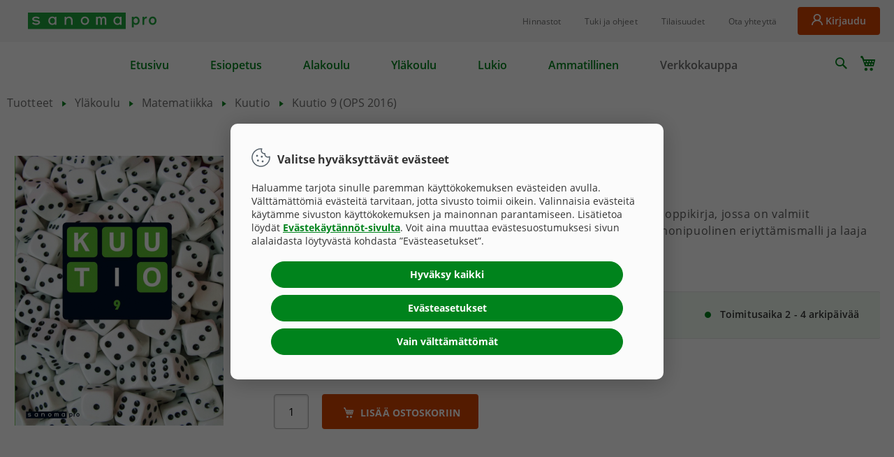

--- FILE ---
content_type: text/html; charset=UTF-8
request_url: https://tuotteet.sanomapro.fi/tuotteet/bu578454-kuutio-9-ops-2016.html
body_size: 20050
content:
<!doctype html>
<html lang="fi">
    <head prefix="og: http://ogp.me/ns# fb: http://ogp.me/ns/fb# product: http://ogp.me/ns/product#">
        <script>
    var LOCALE = 'fi\u002DFI';
    var BASE_URL = 'https\u003A\u002F\u002Ftuotteet.sanomapro.fi\u002F';
    var require = {
        'baseUrl': 'https\u003A\u002F\u002Ftuotteet.sanomapro.fi\u002Fstatic\u002Fversion1768831982\u002Ffrontend\u002FCustom\u002Fdefault\u002Ffi_FI'
    };</script>        <meta charset="utf-8"/>
<meta name="title" content="Kuutio 9 (OPS 2016)"/>
<meta name="description" content="Kirja sisältää kaksi yhden vuosiviikkotunnin mittaista kurssia: Tilastot sekä Trigonometria ja avaruusgeometria. Kolmas kurssi on jaettu kahdeksi puolen vuosiviikkotunnin mittaiseksi kurssiksi: Todennäköisyyslaskenta ja Yhdeksän vuotta matematiikkaa, jois"/>
<meta name="keywords" content="Kuutio 9 (OPS 2016)"/>
<meta name="robots" content="INDEX,FOLLOW"/>
<meta name="viewport" content="width=device-width, initial-scale=1"/>
<meta name="format-detection" content="telephone=no"/>
<title>Kuutio 9 (OPS 2016)</title>
<link  rel="stylesheet" type="text/css"  media="all" href="https://tuotteet.sanomapro.fi/static/version1768831982/frontend/Custom/default/fi_FI/mage/calendar.css" />
<link  rel="stylesheet" type="text/css"  media="all" href="https://tuotteet.sanomapro.fi/static/version1768831982/frontend/Custom/default/fi_FI/Paytrail_PaymentService/css/payment-page-bypass.css" />
<link  rel="stylesheet" type="text/css"  media="all" href="https://tuotteet.sanomapro.fi/static/version1768831982/frontend/Custom/default/fi_FI/css/styles-m.css" />
<link  rel="stylesheet" type="text/css"  media="all" href="https://tuotteet.sanomapro.fi/static/version1768831982/frontend/Custom/default/fi_FI/mage/gallery/gallery.css" />
<link  rel="stylesheet" type="text/css"  media="screen and (min-width: 768px)" href="https://tuotteet.sanomapro.fi/static/version1768831982/frontend/Custom/default/fi_FI/css/styles-l.css" />
<link  rel="stylesheet" type="text/css"  media="print" href="https://tuotteet.sanomapro.fi/static/version1768831982/frontend/Custom/default/fi_FI/css/print.css" />
<link  rel="stylesheet" type="text/css"  media="all" href="https://maxcdn.bootstrapcdn.com/font-awesome/latest/css/font-awesome.min.css" />
<script  type="text/javascript"  src="https://tuotteet.sanomapro.fi/static/version1768831982/frontend/Custom/default/fi_FI/requirejs/require.js"></script>
<script  type="text/javascript"  src="https://tuotteet.sanomapro.fi/static/version1768831982/frontend/Custom/default/fi_FI/mage/requirejs/mixins.js"></script>
<script  type="text/javascript"  src="https://tuotteet.sanomapro.fi/static/version1768831982/frontend/Custom/default/fi_FI/requirejs-config.js"></script>
<link  rel="icon" sizes="32x32" href="https://tuotteet.sanomapro.fi/static/version1768831982/frontend/Custom/default/fi_FI/Magento_Theme/favicon.png" />
<link  rel="canonical" href="https://tuotteet.sanomapro.fi/bu578454-kuutio-9-ops-2016.html" />
<link  rel="icon" type="image/x-icon" href="https://tuotteet.sanomapro.fi/media/favicon/stores/2/favicon.png" />
<link  rel="shortcut icon" type="image/x-icon" href="https://tuotteet.sanomapro.fi/media/favicon/stores/2/favicon.png" />
        

<!-- ADDSEARCH CUSTOM FIELDS -->


<!-- Website type -->
<meta name="addsearch-custom-field" data-type="text" content="websiteType=Verkkokauppa" />

<!-- Content type -->
<meta name="addsearch-custom-field" data-type="text" content="contentType=Tuotesivut" />

<!-- Product types -->
<meta name="addsearch-custom-field" data-type="text" content="productType=Painettu kirja" />

<!-- Product categories -->
<meta name="addsearch-custom-field" data-type="text" content="productCategory=Kuutio" />
<meta name="addsearch-custom-field" data-type="text" content="productCategory=Yläkoulu" />
<meta name="addsearch-custom-field" data-type="text" content="productCategory=Matematiikka" />

    <script type="text/x-magento-init">
        {
            "*": {
                "Magento_PageCache/js/form-key-provider": {
                    "isPaginationCacheEnabled":
                        0                }
            }
        }
    </script>

<meta property="og:type" content="product" />
<meta property="og:title"
      content="Kuutio&#x20;9&#x20;&#x28;OPS&#x20;2016&#x29;" />
<meta property="og:image"
      content="https://tuotteet.sanomapro.fi/media/catalog/product/cache/aca80b070b3d5ae6e4f6f512374177e2/f/c/fcd25ddf07dbaffa79d3583042a42dbe_https3-eu-west-1.amazonaws.comspro-trinity-elvis-dam-product-assetspimprdproduct_assetsoutcover_image9789526348858_1.jpg" />
<meta property="og:description"
      content="Uudistettu&#x20;Kuutio&#x20;9&#x20;on&#x20;yl&#xE4;koulun&#x20;yhdeks&#xE4;nnen&#x20;luokan&#x20;matematiikan&#x20;oppikirja,&#x20;jossa&#x20;on&#x20;valmiit&#x20;helppok&#xE4;ytt&#xF6;iset&#x20;yhden&#x20;oppitunnin&#x20;laajuiset&#x20;opetuskokonaisuudet,&#x20;monipuolinen&#x20;eriytt&#xE4;mismalli&#x20;ja&#x20;laaja&#x20;oheismateriaali." />
<meta property="og:url" content="https://tuotteet.sanomapro.fi/bu578454-kuutio-9-ops-2016.html" />
    <meta property="product:price:amount" content="59.7"/>
    <meta property="product:price:currency"
      content="EUR"/>

<meta name="addsearch-category" content="Painettu kirja" />    </head>
    <body data-container="body"
          data-mage-init='{"loaderAjax": {}, "loader": { "icon": "https://tuotteet.sanomapro.fi/static/version1768831982/frontend/Custom/default/fi_FI/images/loader-2.gif"}}'
        id="html-body" itemtype="http://schema.org/Product" itemscope="itemscope" class="page-product-bundle catalog-product-view product-bu578454-kuutio-9-ops-2016 categorypath-tuotteet category-tuotteet page-layout-1column">
        
<script type="text/x-magento-init">
    {
        "*": {
            "Magento_PageBuilder/js/widget-initializer": {
                "config": {"[data-content-type=\"slider\"][data-appearance=\"default\"]":{"Magento_PageBuilder\/js\/content-type\/slider\/appearance\/default\/widget":false},"[data-content-type=\"map\"]":{"Magento_PageBuilder\/js\/content-type\/map\/appearance\/default\/widget":false},"[data-content-type=\"row\"]":{"Magento_PageBuilder\/js\/content-type\/row\/appearance\/default\/widget":false},"[data-content-type=\"tabs\"]":{"Magento_PageBuilder\/js\/content-type\/tabs\/appearance\/default\/widget":false},"[data-content-type=\"slide\"]":{"Magento_PageBuilder\/js\/content-type\/slide\/appearance\/default\/widget":{"buttonSelector":".pagebuilder-slide-button","showOverlay":"hover","dataRole":"slide"}},"[data-content-type=\"banner\"]":{"Magento_PageBuilder\/js\/content-type\/banner\/appearance\/default\/widget":{"buttonSelector":".pagebuilder-banner-button","showOverlay":"hover","dataRole":"banner"}},"[data-content-type=\"buttons\"]":{"Magento_PageBuilder\/js\/content-type\/buttons\/appearance\/inline\/widget":false},"[data-content-type=\"products\"][data-appearance=\"carousel\"]":{"Magento_PageBuilder\/js\/content-type\/products\/appearance\/carousel\/widget":false}},
                "breakpoints": {"desktop":{"label":"Desktop","stage":true,"default":true,"class":"desktop-switcher","icon":"Magento_PageBuilder::css\/images\/switcher\/switcher-desktop.svg","conditions":{"min-width":"1025px"},"options":{"products":{"default":{"slidesToShow":"4"}}}},"tablet":{"conditions":{"max-width":"1024px","min-width":"721px"},"options":{"products":{"default":{"slidesToShow":"3"},"continuous":{"slidesToShow":"3"}}}},"mobile":{"label":"Mobile","stage":true,"class":"mobile-switcher","icon":"Magento_PageBuilder::css\/images\/switcher\/switcher-mobile.svg","media":"only screen and (max-width: 720px)","conditions":{"max-width":"720px","min-width":"561px"},"options":{"products":{"default":{"slidesToShow":"2"},"continuous":{"slidesToShow":"2"}}}},"mobile-small":{"conditions":{"max-width":"560px"},"options":{"products":{"default":{"slidesToShow":"1"},"continuous":{"slidesToShow":"1"}}}}}            }
        }
    }
</script>

<div class="cookie-status-message" id="cookie-status">
    Evästeiden käyttö on estetty selaimessasi, mikä rajoittaa osaa sivuston toiminnallisuuksista. Välttämättömät evästeet varmistavat mm. verkko-ostosten onnistumisen.</div>

<script type="text&#x2F;javascript">document.querySelector("#cookie-status").style.display = "none";</script>

<script type="text/x-magento-init">
    {
        "*": {
            "cookieStatus": {}
        }
    }
</script>

<script type="text/x-magento-init">
    {
        "*": {
            "mage/cookies": {
                "expires": null,
                "path": "\u002F",
                "domain": ".tuotteet.sanomapro.fi",
                "secure": true,
                "lifetime": "3600"
            }
        }
    }
</script>
    <noscript>
        <div class="message global noscript">
            <div class="content">
                <p>
                    <strong>JavaScript seems to be disabled in your browser.</strong>
                    <span>
                        For the best experience on our site, be sure to turn on Javascript in your browser.                    </span>
                </p>
            </div>
        </div>
    </noscript>
<script>    require.config({
        map: {
            '*': {
                wysiwygAdapter: 'mage/adminhtml/wysiwyg/tiny_mce/tinymceAdapter'
            }
        }
    });</script>
<script>
    window.cookiesConfig = window.cookiesConfig || {};
    window.cookiesConfig.secure = true;
</script><script>    require.config({
        paths: {
            googleMaps: 'https\u003A\u002F\u002Fmaps.googleapis.com\u002Fmaps\u002Fapi\u002Fjs\u003Fv\u003D3\u0026key\u003D'
        },
        config: {
            'Magento_PageBuilder/js/utils/map': {
                style: '',
            },
            'Magento_PageBuilder/js/content-type/map/preview': {
                apiKey: '',
                apiKeyErrorMessage: 'You\u0020must\u0020provide\u0020a\u0020valid\u0020\u003Ca\u0020href\u003D\u0027https\u003A\u002F\u002Ftuotteet.sanomapro.fi\u002Fadminhtml\u002Fsystem_config\u002Fedit\u002Fsection\u002Fcms\u002F\u0023cms_pagebuilder\u0027\u0020target\u003D\u0027_blank\u0027\u003EGoogle\u0020Maps\u0020API\u0020key\u003C\u002Fa\u003E\u0020to\u0020use\u0020a\u0020map.'
            },
            'Magento_PageBuilder/js/form/element/map': {
                apiKey: '',
                apiKeyErrorMessage: 'You\u0020must\u0020provide\u0020a\u0020valid\u0020\u003Ca\u0020href\u003D\u0027https\u003A\u002F\u002Ftuotteet.sanomapro.fi\u002Fadminhtml\u002Fsystem_config\u002Fedit\u002Fsection\u002Fcms\u002F\u0023cms_pagebuilder\u0027\u0020target\u003D\u0027_blank\u0027\u003EGoogle\u0020Maps\u0020API\u0020key\u003C\u002Fa\u003E\u0020to\u0020use\u0020a\u0020map.'
            },
        }
    });</script><script>
    require.config({
        shim: {
            'Magento_PageBuilder/js/utils/map': {
                deps: ['googleMaps']
            }
        }
    });</script>    <!-- GOOGLE TAG MANAGER -->
    <noscript>
        <iframe src="https://www.googletagmanager.com/ns.html?id=PRO"
                height="0" width="0" style="display:none;visibility:hidden"></iframe>
    </noscript>
    <!-- END GOOGLE TAG MANAGER -->
<script>
    var dlCurrencyCode = dlCurrencyCode || '';
    var dataLayer = dataLayer || [];
    var staticImpressions = staticImpressions || [];
    var staticPromotions = staticPromotions || [];
    var updatedImpressions = updatedImpressions || [];
    var updatedPromotions = updatedPromotions || [];
    var cookieAddToCart = 'add_to_cart';
    var cookieRemoveFromCart = cookieRemoveFromCart || 'remove_from_cart';
    var bannerCounter = bannerCounter || 0;

    require([
        "jquery",
        "prototype",
        "Magento_Customer/js/customer-data"
    ], function(jQuery, prototype, customerData){

        function GoogleAnalyticsUniversal(){}
        GoogleAnalyticsUniversal.prototype = {
            activeOnCategory : function(id, name, category, list, position) {
                dataLayer.push({
                    'event': 'productClick',
                    'ecommerce': {
                        'click': {
                            'actionField': {
                                'list': list
                            },
                            'products': [{
                                'id': id,
                                'name': name,
                                'category': category,
                                'list': list,
                                'position': position
                            }]
                        }
                    }
                });
            },
            activeOnProducts : function(id, name, list, position) {
                dataLayer.push({
                    'event': 'productClick',
                    'ecommerce': {
                        'click': {
                            'actionField': {
                                'list': list
                            },
                            'products': [{
                                'id': id,
                                'name': name,
                                'list': list,
                                'position': position
                            }]
                        }
                    }
                });
            },
            addToCart : function(id, name, price, quantity) {
                dataLayer.push({
                    'event': 'addToCart',
                    'ecommerce': {
                        'add': {
                            'products': [{
                                'id': id,
                                'name': name,
                                'price': price,
                                'quantity': quantity
                            }]
                        }
                    }
                });
            },
            clickBanner : function(id, name, creative, position) {
                dataLayer.push({
                    'event': 'promotionClick',
                    'ecommerce': {
                        'promoClick': {
                            'promotions': [{
                                'id': id,
                                'name': name,
                                'creative': creative,
                                'position': position
                            }]
                        }
                    }
                });
            },
            bindImpressionClick : function(id, type, name, category, list, position, blockType, listPosition) {
                var productLink = [];
                var eventBlock;
                switch (blockType)  {
                    case 'catalog.product.related':
                        eventBlock = '.products-related .products';
                        break;
                    case 'product.info.upsell':
                        eventBlock = '.products-upsell .products';
                        break;
                    case 'checkout.cart.crosssell':
                        eventBlock = '.products-crosssell .products';
                        break;
                    case 'category.products.list':
                    case 'search_result_list':
                        eventBlock = '.products .products';
                        break;
                }
                productLink = $$(eventBlock + ' .item:nth(' + (listPosition) + ') a');
                if (type == 'configurable' || type == 'bundle' || type == 'grouped') {
                    productLink = $$(
                        eventBlock + ' .item:nth(' + (listPosition) + ') .tocart',
                        eventBlock + ' .item:nth(' + (listPosition) + ') a'
                    );
                }
                productLink.each(function(element) {
                    element.observe('click', function(event) {
                        googleAnalyticsUniversal.activeOnProducts(
                            id,
                            name,
                            list,
                            position);
                    });
                });
            },

            updateImpressions: function() {
                var pageImpressions = this.mergeImpressions();
                var dlImpressions = {
                    'event' : 'productImpression',
                    'ecommerce' : {
                        'impressions' : []
                    }
                };
                var impressionCounter = 0;
                for (blockName in pageImpressions) {
                    if (blockName === 'length' || !pageImpressions.hasOwnProperty(blockName))
                        continue;
                    for (var i = 0; i < pageImpressions[blockName].length; i++) {
                        var impression = pageImpressions[blockName][i];
                        dlImpressions.ecommerce.impressions.push({
                            'id': impression.id,
                            'name': impression.name,
                            'category': impression.category,
                            'price': impression.price,
                            'brand': impression.brand,
                            'list': impression.list,
                            'position': impression.position
                        });
                        impressionCounter++;
                        this.bindImpressionClick(
                            impression.id,
                            impression.type,
                            impression.name,
                            impression.category,
                            impression.list,
                            impression.position,
                            blockName,
                            impression.listPosition
                        );
                    }
                }
                if (impressionCounter > 0) {
                    dataLayer.push(dlImpressions);
                }
            },

            mergeImpressions: function() {
                var pageImpressions = [];
                var blockNames = ["category.products.list","product.info.upsell","catalog.product.related","checkout.cart.crosssell","search_result_list"];
                blockNames.each(function(blockName) {
                    // check if there is a new block generated by FPC placeholder update
                    if (blockName in updatedImpressions) {
                        pageImpressions[blockName] = updatedImpressions[blockName];
                    } else if (blockName in staticImpressions) { // use the static data otherwise
                        pageImpressions[blockName] = staticImpressions[blockName];
                    }
                });
                return pageImpressions;
            },

            updatePromotions : function() {
                var dlPromotions = {
                    'event' : 'promotionView',
                    'ecommerce': {
                        'promoView': {
                            'promotions' : []
                        }
                    }
                };
                var pagePromotions = [];
                // check if there is a new block generated by FPC placeholder update
                if (updatedPromotions.length) {
                    pagePromotions = updatedPromotions;
                }
                // use the static data otherwise
                if (pagePromotions.length == 0 && staticPromotions.length) {
                    pagePromotions = staticPromotions;
                }
                var promotionCounter = 0;
                var bannerIds = [];
                if (jQuery('[data-banner-id]').length) {
                    _.each(jQuery('[data-banner-id]'), function (banner) {
                        var banner = jQuery(banner);
                        var ids = (banner.data('ids') + '').split(',');
                        bannerIds = jQuery.merge(bannerIds, ids);
                    });
                }
                bannerIds = jQuery.unique(bannerIds);
                for (var i = 0; i < pagePromotions.length; i++) {
                    var promotion = pagePromotions[i];
                    if (jQuery.inArray(promotion.id, bannerIds) == -1 || promotion.activated == '0') {
                        continue;
                    }
                    dlPromotions.ecommerce.promoView.promotions.push({
                        'id': promotion.id,
                        'name': promotion.name,
                        'creative': promotion.creative,
                        'position': promotion.position
                    });
                    promotionCounter++;
                }
                if (promotionCounter > 0) {
                    dataLayer.push(dlPromotions);
                }
                jQuery('[data-banner-id]').on('click', '[data-banner-id]', function(e){
                    var bannerId = jQuery(this).attr('data-banner-id');
                    var promotions = _.filter(pagePromotions, function(item) {
                        return item.id === bannerId;
                    });
                    _.each(promotions, function(promotion) {
                        googleAnalyticsUniversal.clickBanner(
                            promotion.id,
                            promotion.name,
                            promotion.creative,
                            promotion.position
                        );
                    });
                });
            }
        };

        GoogleAnalyticsUniversalCart = function(){
            this.productQtys = [];
            this.origProducts = {};
            this.productWithChanges = [];
            this.addedProducts = [];
            this.removedProducts = [];
            this.googleAnalyticsUniversalData = {};

        };
        GoogleAnalyticsUniversalCart.prototype = {
            // ------------------- shopping cart ------------------------
            listenMinicartReload : function() {
                var context = this;
                if (typeof(Minicart) != 'undefined' && typeof(Minicart.prototype.initAfterEvents)) {
                    Minicart.prototype.initAfterEvents['GoogleAnalyticsUniversalCart:subscribeProductsUpdateInCart']
                        = function() {
                        context.subscribeProductsUpdateInCart();
                        context.parseAddToCartCookies();
                        context.parseRemoveFromCartCookies();
                    };
                    // if we are removing last item init don't calling
                    Minicart.prototype.removeItemAfterEvents[
                        'GoogleAnalyticsUniversalCart:subscribeProductsRemoveFromCart'
                        ] = function() {
                        context.parseRemoveFromCartCookies();
                    };
                }
            },
            subscribeProductsUpdateInCart : function() {
                var context = this;
                $$('[data-cart-item-update]').each(function(element) {
                    $(element).stopObserving('click').observe('click', function(){
                        context.updateCartObserver();
                    });
                });
                jQuery('[data-block="minicart"]').on('mousedown', '.update-cart-item', function(){
                    context.updateCartObserver();
                });

                $$('[data-multiship-item-update]').each(function(element) {
                    $(element).stopObserving('click').observe('click', function(){
                        context.updateMulticartCartObserver();
                    });
                });
                $$('[data-cart-empty]').each(function(element){
                    $(element).stopObserving('click').observe('click', function(){
                        context.emptyCartObserver();
                    });
                });
            },
            emptyCartObserver : function() {
                this.collectOriginalProducts();
                for (var i in this.origProducts) {
                    if (i != 'length' && this.origProducts.hasOwnProperty(i)) {
                        var product = Object.extend({}, this.origProducts[i]);
                        this.removedProducts.push(product);
                    }
                }
                this.cartItemRemoved();
            },
            updateMulticartCartObserver : function() {
                this.collectMultiProductsWithChanges();
                this.collectProductsForMessages();
                this.cartItemAdded();
                this.cartItemRemoved();
            },
            updateCartObserver : function() {
                this.collectProductsWithChanges();
                this.collectProductsForMessages();
                this.cartItemAdded();
                this.cartItemRemoved();
            },
            collectMultiProductsWithChanges : function() {
                this.collectOriginalProducts();
                this.collectMultiCartQtys();
                this.productWithChanges = [];
                var groupedProducts = {};
                for (var i = 0; i < this.productQtys.length; i++) {
                    var cartProduct = this.productQtys[i];
                    if (typeof(groupedProducts[cartProduct.id]) == 'undefined') {
                        groupedProducts[cartProduct.id] = parseInt(cartProduct.qty, 10);
                    } else {
                        groupedProducts[cartProduct.id] += parseInt(cartProduct.qty, 10);
                    }
                }
                for (var j in groupedProducts) {
                    if (groupedProducts.hasOwnProperty(j)) {
                        if (
                            (typeof(this.origProducts[j]) != 'undefined')
                            && (groupedProducts[j] != this.origProducts[j].qty)
                        ) {
                            var product = Object.extend({}, this.origProducts[j]);
                            product['qty'] = groupedProducts[j];
                            this.productWithChanges.push(product);
                        }
                    }
                }
            },
            collectProductsWithChanges : function () {
                this.collectOriginalProducts();
                this.collectCartQtys();
                this.collectMiniCartQtys();
                this.productWithChanges = [];
                for (var i = 0; i < this.productQtys.length; i++) {
                    var cartProduct = this.productQtys[i];
                    if (
                        (typeof(this.origProducts[cartProduct.id]) != 'undefined') &&
                        (cartProduct.qty != this.origProducts[cartProduct.id].qty)
                    ) {
                        var product = Object.extend({}, this.origProducts[cartProduct.id]);
                        if (parseInt(cartProduct.qty, 10) > 0) {
                            product['qty'] = cartProduct.qty;
                            this.productWithChanges.push(product);
                        }
                    }
                }
            },
            collectOriginalProducts : function() {
                var products = {};
                var items = customerData.get('cart')().items;
                if (items !== undefined) {
                    items.each(function(item) {
                        products[item.product_sku] = {
                            "id": item.product_sku,
                            "name": item.product_name,
                            "price": item.product_price_value,
                            "qty": parseInt(item.qty, 10)
                        };
                    });
                }
                this.googleAnalyticsUniversalData['shoppingCartContent'] = products;
                this.origProducts = this.googleAnalyticsUniversalData['shoppingCartContent'];
            },
            collectMultiCartQtys : function() {
                var productQtys = [];
                $$('[data-multiship-item-id]').each(function(element){
                    productQtys.push({
                        'id' : $(element).readAttribute('data-multiship-item-id'),
                        'qty' : $(element).getValue()
                    });
                });
                this.productQtys = productQtys;
            },
            collectCartQtys : function() {
                var productQtys = [];
                $$('[data-cart-item-id]').each(function(element){
                    productQtys.push({
                        'id' : $(element).readAttribute('data-cart-item-id'),
                        'qty' : $(element).getValue()
                    });
                });
                this.productQtys = productQtys;
            },
            collectMiniCartQtys : function() {
                var productQtys = [];
                $$('input[data-cart-item-id]').each(function(element){
                    productQtys.push({
                        'id' : $(element).readAttribute('data-cart-item-id'),
                        'qty' : $(element).getValue()
                    });
                });
                this.productQtys = productQtys;
            },
            collectProductsForMessages : function() {
                this.addedProducts = [];
                this.removedProducts = [];
                for (var i = 0; i < this.productWithChanges.length; i++) {
                    var product = this.productWithChanges[i];
                    if (typeof(this.origProducts[product.id]) != 'undefined') {
                        if (product.qty > this.origProducts[product.id].qty) {
                            product.qty = Math.abs(product.qty - this.origProducts[product.id].qty);
                            this.addedProducts.push(product);
                        } else if (product.qty < this.origProducts[product.id].qty) {
                            product.qty = Math.abs(this.origProducts[product.id].qty - product.qty);
                            this.removedProducts.push(product);
                        }
                    }
                }
            },
            formatProductsArray : function(productsIn) {
                var productsOut = [];
                var itemId;
                for (var i in productsIn)
                {
                    if (i != 'length' && productsIn.hasOwnProperty(i)) {
                        if (typeof(productsIn[i]['sku']) != 'undefined') {
                            itemId = productsIn[i].sku;
                        } else {
                            itemId = productsIn[i].id;
                        }
                        var analyticsName = productsIn[i].name;
                        var productTitle = jQuery('.product-info-main h1').first().text().trim();
                        if(productTitle !== '') {
                            analyticsName = productTitle;
                        }
                        productsOut.push({
                            'id': itemId,
                            'name': analyticsName,
                            'price': productsIn[i].price,
                            'brand': productsIn[i].brand,
                            'category': productsIn[i].category,
                            'variant': productsIn[i].variant,
                            'quantity': parseInt(productsIn[i].qty, 10)
                        });
                    }
                }
                return productsOut;
            },
            cartItemAdded : function() {
                if (this.addedProducts.length == 0) {
                    return;
                }
                dataLayer.push({
                    'event': 'addToCart',
                    'ecommerce': {
                        'add': {
                            'products': this.formatProductsArray(this.addedProducts)
                        }
                    }
                });
                this.addedProducts = [];
            },
            cartItemRemoved : function() {
                if (this.removedProducts.length == 0) {
                    return;
                }
                dataLayer.push({
                    'event': 'removeFromCart',
                    'ecommerce': {
                        'currencyCode' : dlCurrencyCode,
                        'remove': {
                            'products': this.formatProductsArray(this.removedProducts)
                        }
                    }
                });
                this.removedProducts = [];
            },
            parseAddToCartCookies : function(){
                if(getCookie(cookieAddToCart)){
                    this.addedProducts = [];
                    var addProductsList = decodeURIComponent(getCookie(cookieAddToCart));
                    this.addedProducts = JSON.parse(addProductsList);
                    delCookie(cookieAddToCart);
                    this.cartItemAdded();
                }
            },
            parseRemoveFromCartCookies : function(){
                if(getCookie(cookieRemoveFromCart)){
                    this.removedProducts = [];
                    var removeProductsList = decodeURIComponent(getCookie(cookieRemoveFromCart));
                    this.removedProducts = JSON.parse(removeProductsList);
                    delCookie(cookieRemoveFromCart);
                    this.cartItemRemoved();
                }
            }
        };

        var googleAnalyticsUniversal = new GoogleAnalyticsUniversal();
        var googleAnalyticsUniversalCart = new GoogleAnalyticsUniversalCart();

        jQuery(document).ready(function() {
            googleAnalyticsUniversal.updatePromotions();
            googleAnalyticsUniversal.updateImpressions();
            googleAnalyticsUniversalCart.parseAddToCartCookies();
            googleAnalyticsUniversalCart.parseRemoveFromCartCookies();
            googleAnalyticsUniversalCart.subscribeProductsUpdateInCart();
            googleAnalyticsUniversalCart.listenMinicartReload();
            dataLayer.push({'ecommerce':{'impressions':0,'promoView':0}});
        });

        function getCookie(name) {
            var cookie = " " + document.cookie;
            var search = " " + name + "=";
            var setStr = null;
            var offset = 0;
            var end = 0;
            if (cookie.length > 0) {
                offset = cookie.indexOf(search);
                if (offset != -1) {
                    offset += search.length;
                    end = cookie.indexOf(";", offset);
                    if (end == -1) {
                        end = cookie.length;
                    }
                    setStr = decodeURI(cookie.substring(offset, end));
                }
            }
            return(setStr);
        }

        function delCookie(name) {
            //debugger;
            var date = new Date(0);
            var cookie = name + "=" + "; path=/; expires=" + date.toUTCString();
            document.cookie = cookie;
        }
    });
</script>
<script type='text/javascript'>
    (function(window, document, dataLayerName, id) {
        window[dataLayerName]=window[dataLayerName]||[],window[dataLayerName].push({start:(new Date).getTime(),event:'stg.start'});var scripts=document.getElementsByTagName('script')[0],tags=document.createElement('script');
function stgCreateCookie(a,b,c){var d='';if(c){var e=new Date;e.setTime(e.getTime()+24*c*60*60*1e3),d='; expires='+e.toUTCString()}document.cookie=a+'='+b+d+'; path=/'}
var isStgDebug=(window.location.href.match('stg_debug')||document.cookie.match('stg_debug'))&&!window.location.href.match('stg_disable_debug');stgCreateCookie('stg_debug',isStgDebug?1:'',isStgDebug?14:-1);
var qP=[];dataLayerName!=='dataLayer'&&qP.push('data_layer_name='+dataLayerName),isStgDebug&&qP.push('stg_debug');var qPString=qP.length>0?('?'+qP.join('&')):'';
tags.async=!0,tags.src='https://sanomapro.containers.piwik.pro/'+id+'.js'+qPString,scripts.parentNode.insertBefore(tags,scripts);
!function(a,n,i){a[n]=a[n]||{};for(var c=0;c<i.length;c++)!function(i){a[n][i]=a[n][i]||{},a[n][i].api=a[n][i].api||function(){var a=[].slice.call(arguments,0);'string'==typeof a[0]&&window[dataLayerName].push({event:n+'.'+i+':'+a[0],parameters:[].slice.call(arguments,1)})}}(i[c])}(window,'ppms',['tm','cm']);
})(window, document, 'dataLayer', '818f5743-b87c-45ed-ab34-a98e022ec10c');</script><noscript><iframe src='https://sanomapro.containers.piwik.pro/818f5743-b87c-45ed-ab34-a98e022ec10c/noscript.html' height='0' width='0' style='display:none;visibility:hidden'></iframe></noscript><script type='text/javascript'>
  window.dataLayer = window.dataLayer || [];
  console.log('consentInitializer started');
  function gtag() { dataLayer.push(arguments); }
  gtag('consent', 'default', {
    'ad_user_data': 'denied',
    'ad_personalization': 'denied',
    'ad_storage': 'denied',
    'analytics_storage': 'denied',
    'wait_for_update': 500,
  });
</script>                <!-- GOOGLE TAG MANAGER -->
                <noscript>
                    <iframe src="//www.googletagmanager.com/ns.html?id=PRO" height="0" width="0"
                            style="display:none;visibility:hidden"></iframe>
                </noscript>
                <script>
                    //<![CDATA[
                    (function (w, d, s, l, i) {
                        w[l] = w[l] || [];
                        w[l].push({'gtm.start': new Date().getTime(), event: 'gtm.js'});
                        var f = d.getElementsByTagName(s)[0];
                        var j = d.createElement(s);
                        var dl = l != 'dataLayer' ? '&l=' + l : '';
                        j.async = true;
                        j.src = '//www.googletagmanager.com/gtm.js?id=' + i + dl;
                        f.parentNode.insertBefore(j, f);
                    })(window, document, 'script', 'dataLayer', 'PRO');

                    var dlCurrencyCode = 'EUR';
                                        //]]>
                </script>
                <!-- END GOOGLE TAG MANAGER -->
            <div class="page-wrapper"><header class="page-header header-fixed"><div class="top-header"><div class="panel wrapper"><div class="panel header"><div id="skip-link-to-maincontent-container">
<a id="skip-link-to-maincontent" href="#maincontent" tabindex="0">Siirry sisältöön</a>
</div><div class="desktop_logo"><span data-action="toggle-nav" class="action nav-toggle" tabindex="0"><span>Toggle Nav</span></span>
<a class="logo" href="https://www.sanomapro.fi" title="sanomapro.fi" tabindex="-1">
    <img src="https://tuotteet.sanomapro.fi/static/version1768831982/frontend/Custom/default/fi_FI/images/logo.svg"
         alt="sanomapro.fi"
                      />
</a>
</div><div class="all-links-container"><div data-content-type="html" data-appearance="default" data-element="main" data-decoded="true"><ul class="additional-header-links">
<li><a href="https://www.sanomapro.fi/edut/">Hinnastot</a></li>
   <li><a href="https://www.sanomapro.fi/tuki/">Tuki ja ohjeet</a></li>
   <li><a href="https://sanomalearning.emsecure.net/optiext/optiextension.dll?id=woFKnX4qHmhprSdZNTKlceB9UKNogC66dX%2BmTRYLbxeBwFtV85e5m15xIpBVxVFlHPs72TetCpxk7rqM5pJ5uu">Tilaisuudet</a></li>
   <li><a href="https://sanomapro.fi/ota-yhteytta/">Ota yhteyttä</a></li>
</ul></div><ul class="header links">    
    <li class="authorization-link not-logged-in" data-customer-logged-in="0">
        <a href="?needlogin" onclick="
                window.location.href =
                    (window.location.protocol + '//' + window.location.host + window.location.pathname) +
                    window.location.search +
                    (window.location.search ? '&' : '?') + 'needlogin';
                return false;">
            <i class="icon icon-user-need-login"></i>
            <span>Kirjaudu</span>
        </a>
    </li>


<script type="text/javascript">
    require(['jquery',
            'jquery/ui',
            'mage/dropdown'],
        function($) {
            if($('.authorization-link').hasClass('is-logged-in')){
                $('.header.links').addClass('is-logged-in');
            };
            $('a.show-brightspace-menu.menu-caret,a.show-user-menu.menu-caret').on('click', function() {
                if ($(this).hasClass('active')) {
                   $('.overlay-box').hide();
               } else {
                   $('.block-user-menu._--new-menu').css({'height': + $(window).innerHeight() +'px'});
                   $('.overlay-box').show();
                   $('body').addClass('_--modal-open');
               }
            });
            $('#authenticationMenuClose').on('click' , function() {
               $('.authorization-link._--new-menu .ui-dialog-content').dropdownDialog('close');
                $('.overlay-box').hide();
                $('body').removeClass('_--modal-open');
                $('.school-info-dropdown').removeClass('_--oppen');
                $('.school-info-dropdown .__title').removeClass('_--oppen');
                $('.school-info-dropdown .__item').addClass('_--hidden');
            });
            $('.overlay-box').on('click' , function() {
                $(this).hide();
                $('.authorization-link .ui-dialog-content').dropdownDialog('close');
                $('body').removeClass('_--modal-open');
                $('.school-info-dropdown').removeClass('_--oppen');
                $('.school-info-dropdown .__title').removeClass('_--oppen');
                $('.school-info-dropdown .__item').addClass('_--hidden');
            });
            $('body').on('keydown', (e) => {
                if (e.key === "Escape") {
                    $('.authorization-link._--new-menu .ui-dialog-content').dropdownDialog('close');
                    $('.overlay-box').hide();
                    $('body').removeClass('_--modal-open');
                    $('.school-info-dropdown').removeClass('_--oppen');
                    $('.school-info-dropdown .__title').removeClass('_--oppen');
                    $('.school-info-dropdown .__item').addClass('_--hidden');
                }
            })
        })
</script>

</ul></div></div></div><div class="header content"><div class="mobile_logo"><span data-action="toggle-nav" class="action nav-toggle" tabindex="0"><span>Toggle Nav</span></span>
<a class="logo" href="https://www.sanomapro.fi" title="sanomapro.fi" tabindex="-1">
    <img src="https://tuotteet.sanomapro.fi/static/version1768831982/frontend/Custom/default/fi_FI/images/logo.svg"
         alt="sanomapro.fi"
                      />
</a>
</div><div class="header-right"><span class="nav-addsearch" tabindex="0" aria-label="Haku"></span>
<div data-block="minicart" class="minicart-wrapper">
    <a class="action showcart" href="https://tuotteet.sanomapro.fi/checkout/cart/"
       data-bind="scope: 'minicart_content'">
        <span class="text">Ostoskorini</span>
        <span class="counter qty empty"
            data-bind="
                css: { empty: !!getCartParam('summary_count') == false && !isLoading() },
                blockLoader: isLoading, 
                attr: {
                    title: getCartParam('summary_count') ? getCartParam('summary_count').toLocaleString(window.LOCALE) + ' ' + $t('items') : null,
                    'aria-label': getCartParam('summary_count') ? getCartParam('summary_count').toLocaleString(window.LOCALE) + ' ' + $t('items') : null
                }">
            <span class="counter-number">
                <!-- ko if: getCartParam('summary_count') -->
                <!-- ko text: getCartParam('summary_count').toLocaleString(window.LOCALE) --><!-- /ko -->
                <!-- /ko -->
            </span>
        </span>
    </a>
            <div class="block block-minicart"
             data-role="dropdownDialog"
             data-mage-init='{"dropdownDialog":{
                "appendTo":"[data-block=minicart]",
                "triggerTarget":".showcart",
                "timeout": "2000",
                "closeOnMouseLeave": false,
                "closeOnEscape": true,
                "triggerClass":"active",
                "parentClass":"active",
                "buttons":[]}}'>
            <div id="minicart-content-wrapper" data-bind="scope: 'minicart_content'">
                <!-- ko template: getTemplate() --><!-- /ko -->
            </div>
            <div class="widget block block-static-block">
    <style>#html-body [data-pb-style=G1PDBDS]{display:none}#html-body [data-pb-style=OCXBKPI]{justify-content:flex-start;display:flex;flex-direction:column;background-position:left top;background-size:cover;background-repeat:no-repeat;background-attachment:scroll;border-style:none;border-width:1px;border-radius:0;margin:0 0 10px;padding:10px}#html-body [data-pb-style=I6MDP59]{border-style:none;border-width:1px;border-radius:0;margin:0;padding:0}#html-body [data-pb-style=D1CO19N]{display:none}#html-body [data-pb-style=QTWDXMW]{justify-content:flex-start;display:flex;flex-direction:column;background-color:#f1f7f8;background-position:left top;background-size:cover;background-repeat:no-repeat;background-attachment:scroll}#html-body [data-pb-style=CTR2A2X]{padding:16px}</style><div data-content-type="row" data-appearance="contained" data-element="main" data-pb-style="G1PDBDS"><div data-enable-parallax="0" data-parallax-speed="0.5" data-background-images="{}" data-video-fallback-src="" data-element="inner" data-pb-style="OCXBKPI"><div data-content-type="html" data-appearance="default" data-element="main" data-pb-style="I6MDP59" data-decoded="true"><p style="text-align: center;" data-addsearch="exclude">
Tarvitsetko apua digituotteen ostoon? <a href="https://www.sanomapro.fi/tuki/miten-ostan-digikirjan/" target="_blank" rel="noopener"><strong>Lue lisää ›</strong></a></p> Huomaa, ettei digikirjoilla ole palautusoikeutta.</p>


</div></div></div><div data-content-type="row" data-appearance="contained" data-element="main" data-pb-style="D1CO19N"><div data-enable-parallax="0" data-parallax-speed="0.5" data-background-images="{}" data-background-type="image" data-video-loop="true" data-video-play-only-visible="true" data-video-lazy-load="true" data-video-fallback-src="" data-element="inner" data-pb-style="QTWDXMW"><div data-content-type="text" data-appearance="default" data-element="main" data-pb-style="CTR2A2X"><div style="margin: 0 auto; display: flex; flex-direction: row; justify-content: center; align-items: flex-start; gap: 16px;"><img style="width: 24px; height: 24px;" src="https://tuotteet.sanomapro.fi/media/wysiwyg/icon_info_blue_3x.png" alt="" width="24px" height="24px">
<p style="color: rgb(90, 90, 90); max-width: 40em; margin-bottom: 0px; text-align: left;">Jos ostat oppimateriaaleja itsellesi, tarkista, ett&auml; teet ostoksesi oikealla tunnuksella. <a tabindex="0" href="https://www.sanomapro.fi/tuki/miten-ostan-digikirjan/">Lue lis&auml;&auml;</a></p>
</div></div></div></div></div>
        </div>
        <script>window.checkout = {"shoppingCartUrl":"https:\/\/tuotteet.sanomapro.fi\/checkout\/cart\/","checkoutUrl":"https:\/\/tuotteet.sanomapro.fi\/checkout\/","updateItemQtyUrl":"https:\/\/tuotteet.sanomapro.fi\/checkout\/sidebar\/updateItemQty\/","removeItemUrl":"https:\/\/tuotteet.sanomapro.fi\/checkout\/sidebar\/removeItem\/","imageTemplate":"Magento_Catalog\/product\/image_with_borders","baseUrl":"https:\/\/tuotteet.sanomapro.fi\/","minicartMaxItemsVisible":2,"websiteId":"1","maxItemsToDisplay":10,"storeId":"2","storeGroupId":"1","customerLoginUrl":"https:\/\/tuotteet.sanomapro.fi\/customer\/account\/login\/referer\/aHR0cHM6Ly90dW90dGVldC5zYW5vbWFwcm8uZmkvdHVvdHRlZXQvYnU1Nzg0NTQta3V1dGlvLTktb3BzLTIwMTYuaHRtbA%2C%2C\/","isRedirectRequired":false,"autocomplete":"off","quoteId":"","brand_site_url":"https:\/\/www.sanomapro.fi","captcha":{"user_login":{"isCaseSensitive":false,"imageHeight":50,"imageSrc":"","refreshUrl":"https:\/\/tuotteet.sanomapro.fi\/captcha\/refresh\/","isRequired":false,"timestamp":1768955268}}}</script>    <script type="text/x-magento-init">
    {
        "[data-block='minicart']": {
            "Magento_Ui/js/core/app": {"components":{"minicart_content":{"children":{"subtotal.container":{"children":{"subtotal":{"children":{"subtotal.totals":{"config":{"display_cart_subtotal_incl_tax":1,"display_cart_subtotal_excl_tax":0,"template":"Magento_Tax\/checkout\/minicart\/subtotal\/totals"},"component":"Magento_Tax\/js\/view\/checkout\/minicart\/subtotal\/totals","children":{"subtotal.totals.msrp":{"component":"Magento_Msrp\/js\/view\/checkout\/minicart\/subtotal\/totals","config":{"displayArea":"minicart-subtotal-hidden","template":"Magento_Msrp\/checkout\/minicart\/subtotal\/totals"}}}}},"component":"uiComponent","config":{"template":"Magento_Checkout\/minicart\/subtotal"}}},"component":"uiComponent","config":{"displayArea":"subtotalContainer"}},"item.renderer":{"component":"uiComponent","config":{"displayArea":"defaultRenderer","template":"Magento_Checkout\/minicart\/item\/default"},"children":{"item.image":{"component":"Magento_Catalog\/js\/view\/image","config":{"template":"Magento_Catalog\/product\/image","displayArea":"itemImage"}},"checkout.cart.item.price.sidebar":{"component":"uiComponent","config":{"template":"Magento_Checkout\/minicart\/item\/price","displayArea":"priceSidebar"}}}},"freeproduct.item.renderer":{"component":"uiComponent","config":{"displayArea":"freeproductRenderer","template":"Nowaera_FreeGiftExtension\/minicart\/item\/freeproduct"},"children":{"item.image":{"component":"Magento_Catalog\/js\/view\/image","config":{"template":"Magento_Catalog\/product\/image","displayArea":"itemImage"}}}},"mustlogin":{"component":"Magento_Checkout\/js\/view\/login-link","config":{"template":"Magento_Checkout\/must-login","displayArea":"mustlogin"}},"mustloginCheckout":{"component":"Magento_Checkout\/js\/view\/login-link","config":{"template":"Magento_Checkout\/must-login-checkout","displayArea":"mustloginCheckout"}},"extra_info":{"component":"uiComponent","config":{"displayArea":"extraInfo"}},"promotion":{"component":"uiComponent","config":{"displayArea":"promotion"}}},"config":{"itemRenderer":{"default":"defaultRenderer","simple":"defaultRenderer","virtual":"defaultRenderer","freeproduct_gift":"freeproductRenderer"},"template":"Magento_Checkout\/minicart\/content"},"component":"Magento_Checkout\/js\/view\/minicart"}},"types":[]}        },
        "*": {
            "Magento_Ui/js/block-loader": "https\u003A\u002F\u002Ftuotteet.sanomapro.fi\u002Fstatic\u002Fversion1768831982\u002Ffrontend\u002FCustom\u002Fdefault\u002Ffi_FI\u002Fimages\u002Floader\u002D1.gif"
        }
    }
    </script>
</div>
</div>    <div class="sections nav-sections">
                <div class="section-items nav-sections-items"
             data-mage-init='{"tabs":{"openedState":"active"}}'>
                                            <div class="section-item-title nav-sections-item-title"
                     data-role="collapsible">
                    <a class="nav-sections-item-switch"
                       data-toggle="switch" href="#store.menu">
                        Menu                    </a>
                </div>
                <div class="section-item-content nav-sections-item-content"
                     id="store.menu"
                     data-role="content">
                    
<nav class="navigation" data-action="navigation">
    <ul data-mage-init='{"menu":{"responsive":true, "expanded":true, "position":{"my":"left top","at":"left bottom"}}}'>
        <li  class="level0 nav-1 first level-top"><a href="https://sanomapro.fi/"  class="level-top" ><span>Etusivu</span></a></li><li  class="level0 nav-2 level-top"><a href="https://sanomapro.fi/opettajat/esiopetuksen-opettajat/"  class="level-top" ><span>Esiopetus</span></a></li><li  class="level0 nav-3 level-top"><a href="https://sanomapro.fi/opettajat/alakoulun-opettajat/"  class="level-top" ><span>Alakoulu</span></a></li><li  class="level0 nav-4 level-top"><a href="https://sanomapro.fi/opettajat/ylakoulun-opettajat/"  class="level-top" ><span>Yläkoulu</span></a></li><li  class="level0 nav-5 level-top"><a href="https://sanomapro.fi/opettajat/lukion-opettajat/"  class="level-top" ><span>Lukio</span></a></li><li  class="level0 nav-6 level-top"><a href="https://sanomapro.fi/opettajat/ammatilliset-opettajat/"  class="level-top" ><span>Ammatillinen</span></a></li><li  class="level0 nav-7 last level-top"><a href="/"  class="level-top" ><span>Verkkokauppa</span></a></li>            </ul>
</nav>
                </div>
                    </div>
    </div>
</div></div><div class="title-and-search-container"><div class="page-title-wrapper&#x20;page-main-padding">
    <h1 class="page-title"
                >
        <span class="base" data-ui-id="page-title-wrapper" itemprop="name">Kuutio 9 (OPS 2016)</span>    </h1>
    <div class="block block-search">
    <div class="block block-title"><strong>Hae</strong></div>
    <div class="block block-content">
        <div class="form minisearch" id="search_mini_form">
            <div class="field search">
                <div class="adds-components">
                    <div class="adds-top-wrapper">
                        <div id="searchfield-container"></div>
                        <div id="autocomplete-container"></div>
                    </div>
                    <script>
                        window.searchResultsPageUrl = '/haku/';
                    </script>
                </div>
            </div>
        </div>
    </div>
</div>
</div>
</div></header><div class="block-info-bullet">
    </div>
    <div class="container">
        <div class="breadcrumbs">
            <ul class="items">
                                    <li class="item home">
                                                    <a href="https://tuotteet.sanomapro.fi/tuotteet.html" title="Tuotteet">
                                Tuotteet                            </a>
                                            </li>
                                    <li class="item ">
                                                    <a href="https://tuotteet.sanomapro.fi/tuotteet/ylakoulu.html" title="Yläkoulu">
                                Yläkoulu                            </a>
                                            </li>
                                    <li class="item ">
                                                    <a href="https://tuotteet.sanomapro.fi/tuotteet/ylakoulu/matematiikka.html" title="Matematiikka">
                                Matematiikka                            </a>
                                            </li>
                                    <li class="item ">
                                                    <a href="https://tuotteet.sanomapro.fi/tuotteet/ylakoulu/matematiikka/kuutio.html" title="Kuutio">
                                Kuutio                            </a>
                                            </li>
                                    <li class="item ">
                                                    <strong>Kuutio 9 (OPS 2016)</strong>
                                            </li>
                            </ul>
        </div>
    </div>
<main id="maincontent" class="page-main"><div class="page messages page-main-padding"><div data-placeholder="messages"></div>
<div data-bind="scope: 'messages'">
    <!-- ko if: cookieMessages && cookieMessages.length > 0 -->
    <div aria-atomic="true" role="alert" data-bind="foreach: { data: cookieMessages, as: 'message' }" class="messages">
        <div data-bind="attr: {
            class: 'message-' + message.type + ' ' + message.type + ' message',
            'data-ui-id': 'message-' + message.type
        }">
            <div data-bind="html: $parent.prepareMessageForHtml(message.text)"></div>
        </div>
    </div>
    <!-- /ko -->

    <!-- ko if: messages().messages && messages().messages.length > 0 -->
    <div aria-atomic="true" role="alert" class="messages" data-bind="foreach: {
        data: messages().messages, as: 'message'
    }">
        <div data-bind="attr: {
            class: 'message-' + message.type + ' ' + message.type + ' message',
            'data-ui-id': 'message-' + message.type
        }">
            <div data-bind="html: $parent.prepareMessageForHtml(message.text)"></div>
        </div>
    </div>
    <!-- /ko -->
</div>
<script type="text/x-magento-init">
    {
        "*": {
            "Magento_Ui/js/core/app": {
                "components": {
                        "messages": {
                            "component": "Magento_Theme/js/view/messages"
                        }
                    }
                }
            }
    }
</script>
</div><div class="columns"><div class="column main"><input name="form_key" type="hidden" value="wiexjcGkQu8vyITq" /><div id="authenticationPopup" data-bind="scope:'authenticationPopup', style: {display: 'none'}">
        <script>window.authenticationPopup = {"autocomplete":"off","customerRegisterUrl":"https:\/\/tuotteet.sanomapro.fi\/customer\/account\/create\/","customerForgotPasswordUrl":"https:\/\/tuotteet.sanomapro.fi\/customer\/account\/forgotpassword\/","baseUrl":"https:\/\/tuotteet.sanomapro.fi\/","customerLoginUrl":"https:\/\/tuotteet.sanomapro.fi\/customer\/ajax\/login\/"}</script>    <!-- ko template: getTemplate() --><!-- /ko -->
        <script type="text/x-magento-init">
        {
            "#authenticationPopup": {
                "Magento_Ui/js/core/app": {"components":{"authenticationPopup":{"component":"Magento_Customer\/js\/view\/authentication-popup","children":{"messages":{"component":"Magento_Ui\/js\/view\/messages","displayArea":"messages"},"captcha":{"component":"Magento_Captcha\/js\/view\/checkout\/loginCaptcha","displayArea":"additional-login-form-fields","formId":"user_login","configSource":"checkout"}}}}}            },
            "*": {
                "Magento_Ui/js/block-loader": "https\u003A\u002F\u002Ftuotteet.sanomapro.fi\u002Fstatic\u002Fversion1768831982\u002Ffrontend\u002FCustom\u002Fdefault\u002Ffi_FI\u002Fimages\u002Floader\u002D1.gif"
                            }
        }
    </script>
</div>
<script type="text/x-magento-init">
    {
        "*": {
            "Magento_Customer/js/section-config": {
                "sections": {"stores\/store\/switch":["*"],"stores\/store\/switchrequest":["*"],"directory\/currency\/switch":["*"],"*":["messages"],"customer\/account\/logout":["*","recently_viewed_product","recently_compared_product","persistent"],"customer\/account\/loginpost":["*"],"customer\/account\/createpost":["*"],"customer\/account\/editpost":["*"],"customer\/ajax\/login":["checkout-data","cart","captcha"],"catalog\/product_compare\/add":["compare-products"],"catalog\/product_compare\/remove":["compare-products"],"catalog\/product_compare\/clear":["compare-products"],"sales\/guest\/reorder":["cart"],"sales\/order\/reorder":["cart"],"checkout\/cart\/add":["cart","directory-data"],"checkout\/cart\/delete":["cart"],"checkout\/cart\/updatepost":["cart"],"checkout\/cart\/updateitemoptions":["cart"],"checkout\/cart\/couponpost":["cart"],"checkout\/cart\/estimatepost":["cart"],"checkout\/cart\/estimateupdatepost":["cart"],"checkout\/onepage\/saveorder":["cart","checkout-data","last-ordered-items"],"checkout\/sidebar\/removeitem":["cart"],"checkout\/sidebar\/updateitemqty":["cart"],"rest\/*\/v1\/carts\/*\/payment-information":["cart","last-ordered-items","captcha","instant-purchase"],"rest\/*\/v1\/guest-carts\/*\/payment-information":["cart","captcha"],"rest\/*\/v1\/guest-carts\/*\/selected-payment-method":["cart","checkout-data"],"rest\/*\/v1\/carts\/*\/selected-payment-method":["cart","checkout-data","instant-purchase"],"wishlist\/index\/add":["wishlist"],"wishlist\/index\/remove":["wishlist"],"wishlist\/index\/updateitemoptions":["wishlist"],"wishlist\/index\/update":["wishlist"],"wishlist\/index\/cart":["wishlist","cart"],"wishlist\/index\/fromcart":["wishlist","cart"],"wishlist\/index\/allcart":["wishlist","cart"],"wishlist\/shared\/allcart":["wishlist","cart"],"wishlist\/shared\/cart":["cart"],"giftregistry\/index\/cart":["cart"],"giftregistry\/view\/addtocart":["cart"],"customer_order\/cart\/updatefaileditemoptions":["cart"],"checkout\/cart\/updatefaileditemoptions":["cart"],"customer_order\/cart\/advancedadd":["cart"],"checkout\/cart\/advancedadd":["cart"],"checkout\/cart\/removeallfailed":["cart"],"checkout\/cart\/removefailed":["cart"],"customer_order\/cart\/addfaileditems":["cart"],"checkout\/cart\/addfaileditems":["cart"],"customer_order\/sku\/uploadfile":["cart"],"customer\/address\/*":["instant-purchase"],"customer\/account\/*":["instant-purchase"],"vault\/cards\/deleteaction":["instant-purchase"],"wishlist\/index\/copyitem":["wishlist"],"wishlist\/index\/copyitems":["wishlist"],"wishlist\/index\/deletewishlist":["wishlist","multiplewishlist"],"wishlist\/index\/createwishlist":["multiplewishlist"],"wishlist\/index\/editwishlist":["multiplewishlist"],"wishlist\/index\/moveitem":["wishlist"],"wishlist\/index\/moveitems":["wishlist"],"wishlist\/search\/addtocart":["cart","wishlist"],"multishipping\/checkout\/overviewpost":["cart"],"persistent\/index\/unsetcookie":["persistent"],"review\/product\/post":["review"]},
                "clientSideSections": ["checkout-data","cart-data"],
                "baseUrls": ["https:\/\/tuotteet.sanomapro.fi\/"],
                "sectionNames": ["messages","customer","compare-products","last-ordered-items","cart","directory-data","captcha","wishlist","instant-purchase","loggedAsCustomer","multiplewishlist","persistent","review","recently_viewed_product","recently_compared_product","product_data_storage"]            }
        }
    }
</script>
<script type="text/x-magento-init">
    {
        "*": {
            "Magento_Customer/js/customer-data": {
                "sectionLoadUrl": "https\u003A\u002F\u002Ftuotteet.sanomapro.fi\u002Fcustomer\u002Fsection\u002Fload\u002F",
                "expirableSectionLifetime": 60,
                "expirableSectionNames": ["cart","persistent"],
                "cookieLifeTime": "3600",
                "updateSessionUrl": "https\u003A\u002F\u002Ftuotteet.sanomapro.fi\u002Fcustomer\u002Faccount\u002FupdateSession\u002F"
            }
        }
    }
</script>
<script type="text/x-magento-init">
    {
        "*": {
            "Magento_Customer/js/invalidation-processor": {
                "invalidationRules": {
                    "website-rule": {
                        "Magento_Customer/js/invalidation-rules/website-rule": {
                            "scopeConfig": {
                                "websiteId": "1"
                            }
                        }
                    }
                }
            }
        }
    }
</script>
<script type="text/x-magento-init">
    {
        "body": {
            "pageCache": {"url":"https:\/\/tuotteet.sanomapro.fi\/page_cache\/block\/render\/id\/16369\/category\/6219\/","handles":["default","catalog_product_view","catalog_product_view_type_bundle","catalog_product_view_id_16369","catalog_product_view_sku_BU578454"],"originalRequest":{"route":"catalog","controller":"product","action":"view","uri":"\/tuotteet\/bu578454-kuutio-9-ops-2016.html"},"versionCookieName":"private_content_version"}        }
    }
</script>
<script type="text/x-magento-init">
{
    "*": {
        "Magento_Banner/js/model/banner":
            {"sectionLoadUrl":"https:\/\/tuotteet.sanomapro.fi\/banner\/ajax\/load\/","cacheTtl":30000}        }
}
</script>
<div class="product-info-wrapper page-main-padding"><div class="product media">

<div class="gallery-placeholder _block-content-loading" data-gallery-role="gallery-placeholder">
    <img
        alt="main product photo"
        class="gallery-placeholder__image"
        src="https://tuotteet.sanomapro.fi/media/catalog/product/cache/2d2d65ac1249997e61eb0d8539440a3e/f/c/fcd25ddf07dbaffa79d3583042a42dbe_https3-eu-west-1.amazonaws.comspro-trinity-elvis-dam-product-assetspimprdproduct_assetsoutcover_image9789526348858_1.jpg"
    />
</div>

<script type="text/x-magento-init">
    {
        "[data-gallery-role=gallery-placeholder]": {
            "mage/gallery/gallery": {
                "mixins":["magnifier/magnify"],
                "magnifierOpts": {"fullscreenzoom":"20","top":"","left":"","width":"","height":"","eventType":"hover","enabled":false},
                "data": [{"thumb":"https:\/\/tuotteet.sanomapro.fi\/media\/catalog\/product\/cache\/e6405ecbb7ccee7b79cc0a5a7794ff23\/f\/c\/fcd25ddf07dbaffa79d3583042a42dbe_https3-eu-west-1.amazonaws.comspro-trinity-elvis-dam-product-assetspimprdproduct_assetsoutcover_image9789526348858_1.jpg","img":"https:\/\/tuotteet.sanomapro.fi\/media\/catalog\/product\/cache\/2d2d65ac1249997e61eb0d8539440a3e\/f\/c\/fcd25ddf07dbaffa79d3583042a42dbe_https3-eu-west-1.amazonaws.comspro-trinity-elvis-dam-product-assetspimprdproduct_assetsoutcover_image9789526348858_1.jpg","full":"https:\/\/tuotteet.sanomapro.fi\/media\/catalog\/product\/cache\/04d6a9ea5ce3be69390f478194c024f0\/f\/c\/fcd25ddf07dbaffa79d3583042a42dbe_https3-eu-west-1.amazonaws.comspro-trinity-elvis-dam-product-assetspimprdproduct_assetsoutcover_image9789526348858_1.jpg","caption":"Kuutio 9 (OPS 2016)","position":"1","isMain":true,"type":"image","videoUrl":null}],
                "options": {"nav":"thumbs","loop":true,"keyboard":true,"arrows":true,"allowfullscreen":true,"showCaption":false,"width":299,"thumbwidth":90,"thumbheight":90,"height":388,"transitionduration":500,"transition":"slide","navarrows":true,"navtype":"slides","navdir":"horizontal"},
                "fullscreen": {"nav":"false","loop":true,"navdir":"horizontal","navarrows":false,"navtype":"slides","arrows":true,"showCaption":false,"transitionduration":500,"transition":"dissolve"},
                 "breakpoints": {"mobile":{"conditions":{"max-width":"767px"},"options":{"options":{"nav":"dots"}}}}            }
        }
    }
</script>

<div class="sample-url">
            <div data-show-for-sku="578454">
                                </div>
    </div>
<script type="text/x-magento-init">
    {
        "[data-gallery-role=gallery-placeholder]": {
            "Magento_ProductVideo/js/fotorama-add-video-events": {
                "videoData": [{"mediaType":"image","videoUrl":null,"isBase":true}],
                "videoSettings": [{"playIfBase":"0","showRelated":"0","videoAutoRestart":"0"}],
                "optionsVideoData": []            }
        }
    }
</script>
</div><div class="product-info-main head-summary-block">
    <h1>
        Kuutio 9 (OPS 2016)    </h1>
    <div class="product-subtitle">
                                    <h3 class="__subtitle" data-show-for-sku="578454">
                                    </h3>
                        </div>
        <div class="product-header-description">
                                    <span data-show-for-sku="578454">
                    Uudistettu Kuutio 9 on yläkoulun yhdeksännen luokan matematiikan oppikirja, jossa on valmiit helppokäyttöiset yhden oppitunnin laajuiset opetuskokonaisuudet, monipuolinen eriyttämismalli ja laaja oheismateriaali.<a href="#tab-label-tab.description" class="read-more-link">Lue koko tuotekuvaus</a>
                </span>
                    
    </div>
</div>
<div class="product-info-main">
<div class="bundle-options-container">
<div class="product-add-form">
    <form data-product-sku="BU578454"
          action="https://tuotteet.sanomapro.fi/checkout/cart/add/uenc/aHR0cHM6Ly90dW90dGVldC5zYW5vbWFwcm8uZmkvdHVvdHRlZXQvYnU1Nzg0NTQta3V1dGlvLTktb3BzLTIwMTYuaHRtbA%2C%2C/product/16369/" method="post"
          id="product_addtocart_form">
        <input type="hidden" name="product" value="16369" />
        <input type="hidden" name="selected_configurable_option" value="" />
        <input type="hidden" name="related_product" id="related-products-field" value="" />
        <input type="hidden" name="item"  value="16369" />
        <input name="form_key" type="hidden" value="wiexjcGkQu8vyITq" />                                    
                    <div class="bundle-options-wrapper"><div class="product-options-wrapper" id="product-options-wrapper">
    <div class="fieldset" tabindex="-1">
            <script type="text/x-magento-init">
    {
        "#product_addtocart_form": {
            "priceBundle": {
                "optionConfig": {"options":{"54753":{"selections":{"76500":{"qty":1,"customQty":"0","optionId":"14136","prices":{"oldPrice":{"amount":59.7},"basePrice":{"amount":59.7},"finalPrice":{"amount":59.7}},"priceType":"0","tierPrice":[],"name":"Kuutio 9 (OPS 2016)","canApplyMsrp":false}},"title":"Format","isMulti":false,"position":0}},"selected":{"54753":["76500"]},"positions":["54753"],"bundleId":"16369","priceFormat":{"pattern":"%s\u00a0\u20ac","precision":2,"requiredPrecision":2,"decimalSymbol":",","groupSymbol":"\u00a0","groupLength":3,"integerRequired":false},"prices":{"oldPrice":{"amount":0},"basePrice":{"amount":0},"finalPrice":{"amount":0}},"priceType":"0","isFixedPrice":false},
                "controlContainer": ".field.option"
            }
        }
    }
</script>
        <fieldset class="fieldset fieldset-bundle-options " aria-label="Tuotevaihtoehdot" tabindex="-1">
                                                        
<div class="field option   required">
    <div class="control">
        <div class="nested options-list">
                                                    <div class="field choice  checked" name="76500">
                    <input type="radio"
                        style="display:none;"                           class="radio product bundle option change-container-classname"
                         checked="checked"                           data-product-type="simple"
                           data-product-sku="578454"
                           id="bundle-option-54753-76500"
                        data-validate="{'validate-one-required-by-name':true}"                           name="bundle_option[54753]"
                           data-selector="bundle_option[54753]"
                                                   value="76500" tabindex="-1"/>
                    <span></span>                    <label class="label radio-custom-label"
                           for="bundle-option-54753-76500" tabindex="0">
                        <span class="singleoption">
                                                                                    <span class="product-name">Painettu kirja</span><span class="price-notice">

<span class="price-container tax&#x20;weee"
        >
        <span                 data-price-amount="59.7"
        data-price-type=""
        class="price-wrapper "
    ><span class="price">59,70 €</span></span>
        </span>
<span class="product-tax">sis. ALV 13,5 %</span></span>                                                                                    <span>
                                                                    <div class="delivery-time">
                                        <div class="green-bullet"></div>
                                        Toimitusaika 2 - 4 arkipäivää                                    </div>
                                                            </span>
                                                    </span>
                    </label>
                </div>
                                        <div id="bundle-option-54753-container"></div>
            <div class="field qty qty-holder hidden">
                <div class="control">
                    <input  disabled="disabled"                            id="bundle-option-54753-qty-input"
                            class="input-text qty qty-disabled"
                            type="number"
                            name="bundle_option_qty[54753]"
                            data-selector="bundle_option_qty[54753]"
                            value="1"/>
                </div>
            </div>
        </div>
    </div>
</div>
<div class="bundle-select-options b-visible-sm ">
    <select id="bundle-options-select">
                            <option
                 selected="selected"                    value="bundle-option-54753-76500" >
                Painettu kirja - 

<span class="price-container tax&#x20;weee"
        >
        <span                 data-price-amount="59.7"
        data-price-type=""
        class="price-wrapper "
    ><span class="price">59,70 €</span></span>
        </span>
            </option>
                        </select>
</div>
                    </fieldset>
            <script type="text/javascript">
    require([ 'jquery', 'jquery/ui'], function($){
        var isPackageBundle = false;
        var parentSku = 'BU578454';
        var ListSelection = {
            onChange: function () {
                // selected product, i.e. the product the user is about to add to the cart:
                // - for format bundles refers to the child product that corresponds to the radio button currently selected
                // - for package bundles refers to the package product it self
                var selectedSku;
                var selectedType;
                if (isPackageBundle) {
                    selectedSku = parentSku;
                    selectedType = 'bundle';
                } else {
                    var productElement = ListSelection.getSelectedProductElement();
                    selectedSku = productElement.attr('data-product-sku');
                    selectedType = productElement.attr('data-product-type');
                    ListSelection.addCheckedClass();
                }
                ListSelection.setSelectedProductDataToBody(selectedSku, selectedType);
                ListSelection.toggleProductSpecificViews(selectedSku);
            },
            mobileOptions: function () {
                $("#bundle-options-select").change(function(){
                    var optionVal = $( this ).val();
                    var inputs = $('.change-container-classname');
                    inputs.parent().removeClass('checked');
                    $("#"+optionVal).prop('checked', true);
                    $("#"+optionVal).click();
                });
            },
            getSelectedProductElement: function() {
                return $(".change-container-classname:checked");
            },
            addCheckedClass: function() {
                var inputs = $('.change-container-classname');
                inputs.parent().removeClass('checked');
                inputs.filter(':checked').parent().addClass('checked');
            },
            setSelectedProductDataToBody: function(sku, type) {
                $('body').attr('data-selected-product-type', type);
                $('body').attr('data-selected-product-sku', sku);
            },
            toggleProductSpecificViews: function(skuToShow) {
                ListSelection.toggleViews(skuToShow, 'data-show-for-sku', true);
                ListSelection.toggleViews(skuToShow, 'data-hide-for-sku', false);
            },
            toggleViews: function(sku, attribute, toggle) {
                var allElements = $('[' + attribute + ']');
                var matchedElements = allElements.filter(function(i, element) {
                    var match = $(element).attr(attribute) || '';
                    return match.split(',').indexOf(sku) > -1;
                });
                var inverseElements = allElements.not(matchedElements);
                matchedElements.toggle(toggle);
                inverseElements.toggle(!toggle);
            }
        };

        $(document).ready(function() {
            $(".change-container-classname").on('click', ListSelection.onChange);
            ListSelection.onChange();
            ListSelection.mobileOptions();
        });
    });
</script>

<script>
require([
    'jquery',
], function($){

//<![CDATA[
    $.extend(true, $, {
        calendarConfig: {
            dayNames: ["sunnuntaina","maanantaina","tiistaina","keskiviikkona","torstaina","perjantaina","lauantaina"],
            dayNamesMin: ["su","ma","ti","ke","to","pe","la"],
            monthNames: ["tammikuuta","helmikuuta","maaliskuuta","huhtikuuta","toukokuuta","kes\u00e4kuuta","hein\u00e4kuuta","elokuuta","syyskuuta","lokakuuta","marraskuuta","joulukuuta"],
            monthNamesShort: ["tammik.","helmik.","maalisk.","huhtik.","toukok.","kes\u00e4k.","hein\u00e4k.","elok.","syysk.","lokak.","marrask.","jouluk."],
            infoTitle: 'About\u0020the\u0020calendar',
            firstDay: 1,
            closeText: 'Sulje',
            currentText: 'Go\u0020Today',
            prevText: 'Edellinen',
            nextText: 'Seuraava',
            weekHeader: 'WK',
            timeText: 'Time',
            hourText: 'Hour',
            minuteText: 'Minute',
            dateFormat: "D, d M yy", // $.datepicker.RFC_2822
            showOn: 'button',
            showAnim: '',
            changeMonth: true,
            changeYear: true,
            buttonImageOnly: null,
            buttonImage: null,
            showButtonPanel: true,
            showWeek: true,
            timeFormat: '',
            showTime: false,
            showHour: false,
            showMinute: false
        }
    });

    enUS = {"m":{"wide":["January","February","March","April","May","June","July","August","September","October","November","December"],"abbr":["Jan","Feb","Mar","Apr","May","Jun","Jul","Aug","Sep","Oct","Nov","Dec"]}}; // en_US locale reference
//]]>

});</script>
    </div>
</div>
<div class="product-options-bottom">
    
</div>
</div>                <div id="bundleSummary"
     class="block-bundle-summary"
     data-mage-init='{"sticky":{"container": ".product-add-form"}}' >
    <div class="content">
        <div class="bundle-info">
            <div class="product-details">
                
    <!--            <label class="label" for="qty"><span>--><!--</span></label>-->
    <div class="box-tocart">
        <div class="fieldset">
            <div class="actions">
                
                <div class="add-to-cart-button-container" data-hide-for-sku="">
                	                        <div class="field qty" data-hide-for-sku="">
                            <div class="control">
                                <input type="number" name="qty" id="qty" maxlength="12"
                                       value="1" title="Kpl" class="input-text qty"
                                       data-validate="{&quot;required-number&quot;:true,&quot;validate-item-quantity&quot;:{&quot;minAllowed&quot;:1,&quot;maxAllowed&quot;:10000}}"/>
                            </div>
                        </div>
                    
                    <button type="submit"
                            title="Lisää ostoskoriin"
                            class="action primary tocart"
                            id="product-addtocart-button"
                            data-hide-for-sku="">
                        <span data-show-for-sku="578454">Lisää ostoskoriin</span>                    </button>
                    <button type="button"
                            title="Lisää ostoskoriin"
                            class="action primary tocart disabled"
                            disabled="disabled"
                            id="product-addtocart-button-disabled"
                            data-show-for-sku="">
                        <span data-show-for-sku="578454">Lisää ostoskoriin</span>                    </button>
                                    </div>
            </div>
        </div>
    </div>
    <script type="text/x-magento-init">
    {
        "#product_addtocart_form": {
            "Magento_Catalog/product/view/validation": {
                "radioCheckboxClosest": ".nested"
            }
        }
    }


    </script>
    <script type="text/x-magento-init">
    {
        "#product_addtocart_form": {
            "catalogAddToCart": {
                "bindSubmit": true,
                "addToCartButtonSelector": "#product-addtocart-button"
            }
        }
    }


    </script>
<script type="text/x-magento-init">
    {
        "body": {
            "addToWishlist": {"productType":"bundle","giftcardInfo":"[id^=giftcard]"}        }
    }

</script>
<div class="product-social-links"><div class="product-addto-links" data-role="add-to-links">
    </div>
</div>            </div>
        </div>
    </div>
</div>
<script type="text/x-magento-init">
    {
        ".product-add-form": {
            "slide": {
                "slideSpeed": 10,
                "slideSelector": "#bundle-slide",
                "slideBackSelector": ".action.customization.back",
                "bundleProductSelector": "#bundleProduct",
                "bundleOptionsContainer": ".product-add-form",
                "autostart": true,
                "slidedown": false
            }
        }
    }
</script>
    </form>
</div>

<script type="text/x-magento-init">
    {
        "[data-role=priceBox][data-price-box=product-id-16369]": {
            "priceBox": {
                "priceConfig":  {"productId":16369,"priceFormat":{"pattern":"%s\u00a0\u20ac","precision":2,"requiredPrecision":2,"decimalSymbol":",","groupSymbol":"\u00a0","groupLength":3,"integerRequired":false},"prices":{"baseOldPrice":{"amount":52.599117942731,"adjustments":[]},"oldPrice":{"amount":59.7,"adjustments":[]},"basePrice":{"amount":52.599117942731,"adjustments":[]},"finalPrice":{"amount":59.7,"adjustments":[]}},"idSuffix":"_clone","tierPrices":[],"calculationAlgorithm":"TOTAL_BASE_CALCULATION"}            }
        }
    }
</script>
</div></div></div>
	    <div class="product info detailed">
                <div class="product data items" data-mage-init='{"tabs":{"openedState":"active"}}'>
                                            <div class="data item title"
                     data-role="collapsible" id="tab-label-tab.description">
                    <a class="data switch"
                       tabindex="-1"
                       data-toggle="trigger"
                       href="#tab.description"
                       id="tab-label-tab.description-title">
                        Kuvaus                    </a>
                </div>
                <div class="data item content"
                     aria-labelledby="tab-label-tab.description-title"
                     id="tab.description" data-role="content">
                            <div class="additional-attributes-wrapper table-wrapper" data-show-for-sku="578454">
            <div class="additional-description">
                Kirja sisältää kaksi yhden vuosiviikkotunnin mittaista kurssia: Tilastot sekä Trigonometria ja avaruusgeometria. Kolmas kurssi on jaettu kahdeksi puolen vuosiviikkotunnin mittaiseksi kurssiksi: Todennäköisyyslaskenta ja Yhdeksän vuotta matematiikkaa, joista jälkimmäinen on peruskoulun matematiikan kertausta. Uusi asia ja siihen liittyvät harjoitukset esitetään aina yhdellä aukeamalla, joka muodostaa oppituntikokonaisuuden. Aukeaman vasemmalla puolella on teoria, jota selvennetään neuvovilla esimerkeillä. Oikean puolen muodostavat tuntiharjoitukset, joita oppilaat laskevat aloittaen yleensä yhteisistä tehtävistä ja eriytyen sitten oman valintansa mukaan joko perustehtäviä jatkaen tai siirtyen syventävien tehtävien pariin. Jokaiseen tuntikokonaisuuteen on lisätehtäviä ja kotitehtäviä sekä matemaattisesti suuntautuneille oppilaille vapaaehtoisiksi tarkoitettuja harrastustehtäviä. Kuutio-sarjassa jokainen oppilas tekee itselleen riittävän vaativia tehtäviä, mutta kuitenkin niin, että hänellä on tiedot ja taidot suoriutua niistä. Kirjan lopussa on joustotehtäviä, joita voidaan tehdä opettajan harkinnan mukaan.  Ensimmäinen kurssin yhteydessä on kolmas osio yläkoulun ohjelmointikokonaisuudesta.            </div>
        </div>
                    </div>
                                            <div class="data item title"
                     data-role="collapsible" id="tab-label-customer-reviews">
                    <a class="data switch"
                       tabindex="-1"
                       data-toggle="trigger"
                       href="#customer-reviews"
                       id="tab-label-customer-reviews-title">
                        Tuotearviot                    </a>
                </div>
                <div class="data item content"
                     aria-labelledby="tab-label-customer-reviews-title"
                     id="customer-reviews" data-role="content">
                                 
<script type="text/javascript">
    require([ 'jquery', 'jquery/ui'], function($){

        if (!$.trim( $('.customers-reviews').html() ).length) {
            $('#customer-reviews').remove();
            $('#tab-label-customer-reviews').remove();
        }
    });
</script>
                </div>
                                            <div class="data item title"
                     data-role="collapsible" id="tab-label-additional">
                    <a class="data switch"
                       tabindex="-1"
                       data-toggle="trigger"
                       href="#additional"
                       id="tab-label-additional-title">
                        Tuotetiedot                    </a>
                </div>
                <div class="data item content"
                     aria-labelledby="tab-label-additional-title"
                     id="additional" data-role="content">
                            <div class="additional-attributes-wrapper table-wrapper" data-show-for-sku="578454">
                        <table class="data table additional-attributes" id="product-attribute-specs-table">
                <caption class="table-caption">Tuotetiedot</caption>
                <tbody>
                                    <tr>
                        <th class="col label" scope="row">ISBN</th>
                        <td class="col data" data-th="ISBN">978-952-63-4885-8</td>
                    </tr>
                                    <tr>
                        <th class="col label" scope="row">GTIN</th>
                        <td class="col data" data-th="GTIN">9789526348858</td>
                    </tr>
                                    <tr>
                        <th class="col label" scope="row">Painosnumero ja -vuosi</th>
                        <td class="col data" data-th="Painosnumero ja -vuosi">13.-20. painos, 2025</td>
                    </tr>
                                    <tr>
                        <th class="col label" scope="row">Tekijät</th>
                        <td class="col data" data-th="Tekijät">Jari-Pekka Makkonen, Olli Latva, Maria Pirttimaa, Aulis Tolvanen, Sanna Hassinen</td>
                    </tr>
                                    <tr>
                        <th class="col label" scope="row">Kouluaste</th>
                        <td class="col data" data-th="Kouluaste">Yläkoulu</td>
                    </tr>
                                    <tr>
                        <th class="col label" scope="row">Moduuli / kurssi / luokka</th>
                        <td class="col data" data-th="Moduuli / kurssi / luokka">9. luokka</td>
                    </tr>
                                    <tr>
                        <th class="col label" scope="row">Sivua</th>
                        <td class="col data" data-th="Sivua">240</td>
                    </tr>
                                                </tbody>
            </table>
        </div>
                    </div>
                    </div>
    </div>
<script type="text/x-magento-init">
    {
        "body": {
            "requireCookie": {"noCookieUrl":"https:\/\/tuotteet.sanomapro.fi\/cookie\/index\/noCookies\/","triggers":[".action.towishlist"],"isRedirectCmsPage":true}        }
    }
</script>




</div></div></main><footer class="page-footer footer-background"><div class="footer content"><div class="links"><div class="widget block block-static-block">
    <style>#html-body [data-pb-style=VUX1JTO]{justify-content:flex-start;display:flex;flex-direction:column;background-position:left top;background-size:cover;background-repeat:no-repeat;background-attachment:scroll;border-style:none;border-width:1px;border-radius:0;margin:0 0 10px;padding:10px}#html-body [data-pb-style=YIGC2D8]{border-style:none;border-width:1px;border-radius:0;margin:0;padding:0}</style><div data-content-type="row" data-appearance="contained" data-element="main"><div data-enable-parallax="0" data-parallax-speed="0.5" data-background-images="{}" data-background-type="image" data-video-loop="true" data-video-play-only-visible="true" data-video-lazy-load="true" data-video-fallback-src="" data-element="inner" data-pb-style="VUX1JTO"><div data-content-type="html" data-appearance="default" data-element="main" data-pb-style="YIGC2D8" data-decoded="true"><div class="b-container-fluid">
<div class="row">
    <div class="col-sm-5 col-md-6 ">
        <div class="row">
            <div class="col-md-5">
            <ul class="footer-linkset">
 <li class="nav item linktitle"><span>Asiakaspalvelu</span></li>
 <li class="nav item"><a href="https://status.sanomapro.fi/">Häiriöt ja huoltokatkot</a></li>
 <li class="nav item"><a href="https://www.sanomapro.fi/myynnin-yhteystiedot/">Myynnin yhteystiedot</a></li>
<li class="nav item"><a href="https://sanomapro.fi/asiakaspalvelu/">Ota yhteyttä</a></li>
            <li class="nav item"><a href="https://sanomapro.fi/tilaus-ja-toimitusehdot/">Tilaus- ja toimitusehdot</a></li>
            <li class="nav item"><a href="https://sanomapro.fi/tuki/">Tuki ja ohjeet</a></li>
           
            </ul>
            </div>

            <div class="col-md-5 offset-md-1">
            <ul class="footer-linkset">
            <li class="nav item linktitle"><span>Tuotteet</span></li>
            <li class="nav item"><a href="https://tuotteet.sanomapro.fi/tuotteet/esiopetus.html">Esiopetus</a></li>
            <li class="nav item"><a href="https://tuotteet.sanomapro.fi/tuotteet/alakoulu.html">Alakoulu</a></li>
            <li class="nav item"><a href="https://tuotteet.sanomapro.fi/tuotteet/ylakoulu.html">Yläkoulu</a></li>
            <li class="nav item"><a href="https://tuotteet.sanomapro.fi/tuotteet/lukio.html">Lukio</a></li>
            <li class="nav item"><a href="https://tuotteet.sanomapro.fi/tuotteet/ammatillinen-toinen-aste.html">Ammatillinen toinen aste</a></li>
            <li class="nav item"><a href="https://tuotteet.sanomapro.fi/tuotteet/ammatillinen-korkea-aste.html">Ammatillinen korkea-aste</a></li>
            <li class="nav item"><a href="https://tuotteet.sanomapro.fi/tuotteet/harrastekielet.html">Harrastekielet</a></li>
  <li class="nav item"><a href="https://tuotteet.sanomapro.fi/tuotteet.html?sanoma_pro_product_type=1015">Oppi&ilo</a></li>
            </ul>
            </div>
        </div>
    </div>

    <div class="col-sm-5 offset-sm-1 col-md-6 offset-md-0">
      <div class="row">
        <div class="col-md-5">
        <ul class="footer-linkset">
        <li class="nav item linktitle"><span>Tietoa meistä</span></li>
<li class="nav item"><a href="https://www.sanomapro.fi/sarjat/">Oppimateriaalisarjat</a></li>
        <li class="nav item"><a href="https://sanomapro.fi/tietoa-meista/">Sanoma Pro yrityksenä</a></li>
 <li class="nav item"><a href="https://www.sanomapro.fi/category/blogi/">Sanoma Pron blogi</a></li>
      <li class="nav item"><a href="https://www.sanomapro.fi/vastuullisuus/">Vastuullisuus</a></li>
           <li class="nav item"><a href="https://sanomapro.fi/ota-yhteytta/">Yhteystiedot</a></li>
 <li class="nav item"><a href="https://sanoma.wd3.myworkdayjobs.com/en-US/Sanoma_Learning?hiringCompany=4545b55eefd210020300332b387e0000">Avoimet työpaikat</a></li>
<li class="nav item"><a class="piwik-open-modal" href="javascript:void(0)">Evästeasetukset</a></li>
<li class="nav item"><a href="https://www.sanoma.com/fi/responsible-disclosure-statement/">Haavoittuvuustietojen vastuullinen ilmoittaminen</a></li>
        </ul>
        </div>

        <div class="col-md-5 offset-md-1">
        <ul class="footer-linkset">
        <li class="nav item linktitle"><span>Seuraa meitä</span></li>
        <li class="nav item">
            <a href="https://www.facebook.com/Sanoma-Pro-185484844887330/" title="Facebook">
                Facebook
            </a>
        </li>
  <li class="nav item">
            <a href="https://www.instagram.com/sanomapro/" title="Instagram">
                Instagram
            </a>
        </li>
  <li class="nav item">
            <a href="https://www.linkedin.com/company/sanoma-pro" title="LinkedIn">
                LinkedIn
            </a>
        </li>
       <li class="nav item">
            <a href="https://www.youtube.com/channel/UCQWvEhLxUg8byplzPdn-9zw" title="YouTube">
                YouTube
            </a>
        </li>
        </ul>
        </div>
    </div>
  </div>
</div>
</div></div></div></div></div>
</div></div></footer><div class="elisachat container">
    </div>
<link href="https://tuotteet.sanomapro.fi/static/version1768831982/frontend/Custom/default/fi_FI/Sofokus_AddSearch/css/addsearch-search-ui.min.css" rel="stylesheet" type="text/css" media="all" />
<script type="text/javascript" src="https://tuotteet.sanomapro.fi/static/version1768831982/frontend/Custom/default/fi_FI/Sofokus_AddSearch/js/addsearch-search-ui.min.js"></script>
<script type="text/x-magento-init">
    {
        "*": {
            "Sofokus_AddSearch/js/addsearchpremium": {
                "siteKey": "0d60be5c7f51735a91f5d2e39c943bc4"
            }
        }
    }
</script>
<div class="copyright absolute-footer-background">
    <div class="copyright-footer">
        <span>© 2026 Sanoma Pro Oy, a Sanoma company.        </span>

        <div class="right">
            
                <div data-content-type="html" data-appearance="default" data-element="main" data-decoded="true"><ul class="additional-footer-links">
   <li><a href="https://sanomapro.fi/kayttoehdot/">Käyttöehdot</a></li>
<li><a href="https://www.sanomapro.fi/saavutettavuus/">Saavutettavuus</a></li>
   <li><a href="https://www.sanomapro.fi/tietosuojalauseke/">Tietosuoja</a></li>
   <li><a href="https://www.sanomapro.fi/tietoa-meista/briefly-in-english/">In English</a></li>
</ul></div>                                                </div>
    </div>
</div>
</div>    </body>
</html>


--- FILE ---
content_type: text/css
request_url: https://tuotteet.sanomapro.fi/static/version1768831982/frontend/Custom/default/fi_FI/Sofokus_AddSearch/css/addsearch-search-ui.min.css
body_size: 7038
content:
/*! addsearch-search-ui 0.7.11 */.addsearch-filtergroup *,.addsearch-pagination *,.addsearch-searchfield *,.addsearch-searchresults *{-webkit-appearance:none;-moz-appearance:none;appearance:none;-webkit-box-sizing:border-box;box-sizing:border-box;color:#1b1b32;font-size:100%;font:inherit;vertical-align:baseline}.addsearch-active-filters{-webkit-box-align:start;-ms-flex-align:start;align-items:flex-start;display:block;-ms-flex-wrap:wrap;flex-wrap:wrap}.addsearch-active-filters,.addsearch-active-filters .item{-webkit-box-orient:horizontal;-webkit-box-direction:normal;display:-webkit-box;display:-ms-flexbox;display:flex;-ms-flex-direction:row;flex-direction:row}.addsearch-active-filters .item{-webkit-box-align:center;-ms-flex-align:center;align-items:center;border:1px solid #dedede;border-radius:3px;display:inline-block;font-size:11px;margin:3px 3px 0 0;max-width:100%;overflow:hidden;padding:2px 4px;white-space:nowrap}.addsearch-active-filters .item>span{display:inline-block;max-width:90%;overflow:hidden;padding-left:4px;position:relative;text-overflow:ellipsis}.addsearch-active-filters .item button{background:transparent;border:none;cursor:pointer;font-size:14px;padding:0 .5em}@media screen and (max-width:480px){.addsearch-active-filters .item{font-size:14px;padding:4px 6px}.addsearch-active-filters .item button{font-size:18px}.addsearch-active-filters .item button[data-clearall=true]{font-size:16px;margin-left:0;padding:1px 6px}}.addsearch-filters-tabs button,.addsearch-filters-tags button{-webkit-appearance:none;-moz-appearance:none;background:#fff;cursor:pointer;display:inline-block;margin:0;padding:.5em 1.5em}.addsearch-filters-tabs .tabs{-webkit-box-orient:horizontal;-webkit-box-direction:normal;display:block;display:-webkit-box;display:-ms-flexbox;display:flex;-ms-flex-direction:row;flex-direction:row;-ms-flex-wrap:nowrap;flex-wrap:nowrap;text-align:left}.addsearch-filters-tabs .tabs button{border:1px solid #dedede;border-right:0;float:left;font-size:16px}.addsearch-filters-tabs .tabs button.active{background-color:#eee}.addsearch-filters-tabs .tabs button:first-child{border-radius:5px 0 0 5px}.addsearch-filters-tabs .tabs button:last-child{border-radius:0 5px 5px 0;border-right:1px solid #dedede}@media (max-width:960px){.addsearch-filters-tabs .tabs{overflow-x:scroll;padding:0 0 10px;white-space:nowrap}.addsearch-filters-tabs .tabs button{font-size:14px;padding:7px 15px}}.addsearch-filters-tabs .tabs:after{clear:both;content:" ";display:block;height:0;visibility:hidden}.addsearch-filters-tags button{border:1px solid #dedede;border-radius:5px;color:#444;font-size:12px;margin:2px 0;padding:.25em .75em;text-transform:uppercase}@media screen and (max-width:960px){.addsearch-filters-tags button{font-size:14px;padding:6px 8px}}.addsearch-filters-tags button.active{background-color:#eee}.addsearch-filters-checkboxgroup label,.addsearch-filters-radiogroup label{-webkit-box-align:center;-ms-flex-align:center;align-items:center;display:block;display:-webkit-box;display:-ms-flexbox;display:flex;padding:2px 0}@media (max-width:960px){.addsearch-filters-checkboxgroup label,.addsearch-filters-radiogroup label{padding:4px 0}}.addsearch-filters-checkboxgroup input,.addsearch-filters-radiogroup input{margin-right:8px}.addsearch-filters-radiogroup input{margin:0 8px 0 0}.addsearch-filters-checkboxgroup input[type=checkbox]{margin-right:7px}.addsearch-filters-range label{display:block;padding:4px 0}.addsearch-filters-range input{width:30%}.addsearch-filters-range input[data-valid=false]{border-color:red}.addsearch-recommendations{display:-webkit-box;display:-ms-flexbox;display:flex;gap:11px;max-width:970px;overflow:scroll;padding:30px}.addsearch-recommendations .hit .main-image{background-repeat:no-repeat;background-size:contain;min-height:100px;width:100%}.addsearch-recommendations .hit .main-image img{width:100%}.addsearch-recommendations .hit{-webkit-box-orient:vertical;-webkit-box-direction:normal;-webkit-box-flex:1;-webkit-box-pack:justify;-ms-flex-pack:justify;border:1px solid #d6d0d0;display:-webkit-box;display:-ms-flexbox;display:flex;-ms-flex:1 1 0px;flex:1 1 0px;-ms-flex-direction:column;flex-direction:column;justify-content:space-between;max-width:calc(33.33333% - 30px);min-width:200px;padding:20px}.addsearch-recommendations .hit:hover{background-color:#f7f7f7}.addsearch-autocomplete{background-color:#fff;min-width:300px;position:absolute}.addsearch-autocomplete ul{border:1px solid #dedede;border-radius:0 0 2px 2px;list-style:none;margin:0;padding:0}.addsearch-autocomplete li{cursor:pointer;padding:5px 8px}.addsearch-autocomplete li.active{background-color:#eee}.addsearch-hierarchical-facets{list-style-type:none;padding:0}.addsearch-hierarchical-facets .adds-facet-wrap{-webkit-box-orient:horizontal;-webkit-box-direction:normal;-ms-flex-direction:row;flex-direction:row;-ms-flex-wrap:wrap;flex-wrap:wrap}.addsearch-hierarchical-facets .adds-facet-container,.addsearch-hierarchical-facets .adds-facet-wrap{-webkit-box-align:center;-ms-flex-align:center;align-items:center;display:-webkit-box;display:-ms-flexbox;display:flex}.addsearch-hierarchical-facets .adds-facet-container{width:100%}.addsearch-hierarchical-facets li{display:block;overflow:hidden;padding-left:5px;position:relative;white-space:nowrap}.addsearch-hierarchical-facets li label{-webkit-box-align:center;-ms-flex-align:center;align-items:center;display:-webkit-box;display:-ms-flexbox;display:flex;max-width:100%;overflow:hidden;padding-left:5px!important;white-space:nowrap;width:100%}@media (max-width:960px){.addsearch-hierarchical-facets li label{padding:4px 0}}.addsearch-hierarchical-facets li label>span{display:inline-block;max-width:80%;overflow:hidden;padding-right:3px;position:relative;text-overflow:ellipsis}.addsearch-hierarchical-facets li input[type=checkbox]{margin:0 7px 0 2px}.addsearch-hierarchical-facets li .addsearch-facet-group-expansion-arrow{-webkit-box-align:center;-ms-flex-align:center;-webkit-box-pack:center;-ms-flex-pack:center;align-items:center;display:-webkit-box;display:-ms-flexbox;display:flex;height:14px;justify-content:center;position:relative;top:-2px;width:14px}.addsearch-hierarchical-facets li .addsearch-facet-group-expansion-arrow.adds-visibility-hidden{display:none;visibility:hidden}.addsearch-hierarchical-facets li .addsearch-facet-group-expansion-arrow:after{border:solid #000;border-width:0 2px 2px 0;content:"";display:inline-block;height:6px;position:relative;-webkit-transform:rotate(45deg);transform:rotate(45deg);width:6px}.addsearch-hierarchical-facets li .addsearch-facet-child-container{padding-left:14px;width:100%}.addsearch-hierarchical-facets li .addsearch-facet-child-container:before{border-left:1px solid #dcdcdc;content:"";height:100%;left:11px;position:absolute}.addsearch-hierarchical-facets .shrink .addsearch-facet-group-expansion-arrow{left:-1px;top:0}.addsearch-hierarchical-facets .shrink .addsearch-facet-group-expansion-arrow:after{transform:rotate(-45deg);-webkit-transform:rotate(-45deg)}.addsearch-hierarchical-facets .shrink .addsearch-facet-child-container{display:none}.addsearch-hierarchical-facets em{color:#666;font-size:80%;font-style:normal}.addsearch-facets ul{list-style:none;padding:0}.addsearch-facets ul li,.addsearch-facets ul li label{display:block;overflow:hidden;white-space:nowrap}.addsearch-facets ul li label{-webkit-box-align:center;-ms-flex-align:center;align-items:center;display:-webkit-box;display:-ms-flexbox;display:flex;max-width:100%;padding:2px 0}@media (max-width:960px){.addsearch-facets ul li label{padding:4px 0}}.addsearch-facets ul li label>span{display:inline-block;max-width:80%;overflow:hidden;padding-right:3px;position:relative;text-overflow:ellipsis}.addsearch-facets ul li input[type=checkbox]{margin-right:7px}.addsearch-facets em{color:#666;font-size:80%;font-style:normal}.addsearch-loadmore button{background:#f7f7f7;border:1px solid #dedede;border-radius:3px;border-radius:5px;cursor:pointer;padding:7px 12px 7px 13px}.addsearch-loadmore button,.addsearch-loadmore span{display:inline-block;font-size:16px;height:36px;margin:1em}.addsearch-loadmore span{padding:7px 0}.addsearch-pagination{-webkit-box-orient:horizontal;-webkit-box-direction:normal;clear:both;-ms-flex-direction:row;flex-direction:row;-ms-flex-wrap:wrap;flex-wrap:wrap;padding:1em 0}.addsearch-pagination,.addsearch-pagination button{display:-webkit-box;display:-ms-flexbox;display:flex}.addsearch-pagination button{-webkit-box-align:center;-ms-flex-align:center;-webkit-box-pack:center;-ms-flex-pack:center;-ms-flex-negative:0;align-items:center;background-color:#fff;border:1px solid #dedede;border-radius:2px;cursor:pointer;flex-shrink:0;height:34px;justify-content:center;line-height:34px;margin-right:2px;min-width:34px;padding:0}.addsearch-pagination button[data-active=true]{background-color:#f1f1f1;font-weight:700}.addsearch-pagination button[data-page=next],.addsearch-pagination button[data-page=previous]{-ms-flex-negative:0;flex-shrink:0;font-size:14px}.addsearch-searchfield-container{-webkit-box-flex:1;-ms-flex-positive:1;flex-grow:1;-ms-flex-wrap:nowrap;flex-wrap:nowrap}.addsearch-searchfield,.addsearch-searchfield-container{-webkit-box-orient:horizontal;-webkit-box-direction:normal;-webkit-box-align:center;-ms-flex-align:center;align-items:center;display:inline-block;display:-webkit-box;display:-ms-flexbox;display:flex;-ms-flex-direction:row;flex-direction:row}.addsearch-searchfield{min-width:260px}@media (max-width:480px){.addsearch-searchfield{width:100%}}.addsearch-searchfield button,.addsearch-searchfield input[type=search]{border:1px solid #dedede;border-radius:3px}.addsearch-searchfield .search-field-wrapper{float:left}.addsearch-searchfield .search-field-wrapper,.addsearch-searchfield input[type=search]{-webkit-box-orient:horizontal;-webkit-box-direction:normal;-webkit-box-align:center;-ms-flex-align:center;-webkit-box-flex:1;-ms-flex-positive:1;align-items:center;display:inline-block;display:-webkit-box;display:-ms-flexbox;display:flex;-ms-flex-direction:row;flex-direction:row;flex-grow:1;-ms-flex-wrap:nowrap;flex-wrap:nowrap}.addsearch-searchfield input[type=search]{border:1px solid #dedede;border-radius:5px;font-size:16px;height:36px;margin-right:3px;max-width:400px;min-width:300px;padding:0 7px;text-align:left;width:100%}@media (max-width:480px){.addsearch-searchfield input[type=search]{min-width:150px}}.addsearch-searchfield input[type=search].icon{background-image:url("[data-uri]");background-position:5px 50%;background-repeat:no-repeat;padding:0 7px 2px 32px!important}.addsearch-searchfield button{background:#f7f7f7;border-radius:5px;cursor:pointer;display:inline-block;font-size:16px;height:36px;padding:7px 15px}@media (max-width:480px){.addsearch-searchfield button,.addsearch-searchfield input[type=search]{border-radius:3px;font-size:16px;padding:5px 7px}}.addsearch-searchresults .number-of-results{margin:1em 0 .5em;padding:0 1em}.addsearch-searchresults h3{font-size:110%;font-weight:700;margin-top:0;padding-top:13px}.addsearch-searchresults h3 a{text-decoration:none}.addsearch-searchresults h3 a:hover{text-decoration:underline}@media (max-width:480px){.addsearch-searchresults h3{font-size:90%}.addsearch-searchresults .highlight{font-size:80%}}.addsearch-searchresults em{font-weight:700}.addsearch-searchresults .hit{clear:both;padding:0 1em}.addsearch-searchresults .hit:after{clear:both;content:" ";display:block;height:0;visibility:hidden}.addsearch-searchresults .hit div{overflow-wrap:break-word}.addsearch-searchresults .hit .category{background-color:#eee;border:1px solid #dedede;border-radius:5px;display:inline-block;font-size:12px;margin-bottom:1em;margin-top:2em;padding:.25em .5em;text-transform:uppercase}@media (max-width:480px){.addsearch-searchresults .hit .category{margin-top:1em}}.addsearch-searchresults .hit .main-image{background-color:#fff;background-repeat:no-repeat;background-size:100% 100%;border:1px solid #e4e4e4;display:inline-block;float:left;height:100px;margin:0 20px 20px 0;overflow:hidden;width:100px;word-break:break-all}.addsearch-searchresults .hit .main-image.doc,.addsearch-searchresults .hit .main-image.docx,.addsearch-searchresults .hit .main-image.noimage,.addsearch-searchresults .hit .main-image.pdf,.addsearch-searchresults .hit .main-image.ppt,.addsearch-searchresults .hit .main-image.pptx,.addsearch-searchresults .hit .main-image.xls,.addsearch-searchresults .hit .main-image.xlsx{background-position:50% 50%;background-size:60%}.addsearch-searchresults .hit .main-image.noimage{background-image:url("[data-uri]")}.addsearch-searchresults .hit .main-image.pdf{background-image:url("[data-uri]")}.addsearch-searchresults .hit .main-image.doc,.addsearch-searchresults .hit .main-image.docx{background-image:url("[data-uri]")}.addsearch-searchresults .hit .main-image.xls,.addsearch-searchresults .hit .main-image.xlsx{background-image:url("[data-uri]")}.addsearch-searchresults .hit .main-image.ppt,.addsearch-searchresults .hit .main-image.pptx{background-image:url("[data-uri]")}.addsearch-searchresults .hit img{height:100%;width:100%}.addsearch-searchresults .hit:hover{background-color:#f7f7f7}.addsearch-searchresults .hit:hover .category{background-color:#dedede}.addsearch-sortby-radiogroup label{-webkit-box-align:center;-ms-flex-align:center;align-items:center;display:block;display:-webkit-box;display:-ms-flexbox;display:flex;padding:2px 0}.addsearch-sortby-radiogroup input{margin:0 8px 0 0}

--- FILE ---
content_type: application/javascript; charset=UTF-8
request_url: https://tuotteet.sanomapro.fi/static/version1768831982/frontend/Custom/default/fi_FI/Sofokus_AddSearch/js/addsearchpremium.js
body_size: 3329
content:
define(['jquery', 'ko'], function($) {
    'use strict';

    function AddSearchPremium(siteKey) {
        var e = new AddSearchClient(siteKey);
        e.setPaging(1, 15, "relevance", "desc"), e.setSearchOperator("and");
        var t = new AddSearchClient(siteKey);
        t.setPaging(1, 10, "relevance", "desc");
        var a = new AddSearchClient(siteKey);
        a.setPaging(1, 5, "relevance", "desc");
        var s = {};
        window.searchResultsPageUrl && (s.searchResultsPageUrl = window.searchResultsPageUrl);
        var n = new AddSearchUI(e, s);

        var mouseOverAutocompleteContainer = false;

        function i(e) {
            return '   \n     <div class="addsearch-facets adds-filters-group">\n      {{#if facets}}\n      <div class="adds-filter-title">\n        '.concat(e, '\n        <span class="adds-open-group-icon"></span>\n       </div>\n       {{/if}}\n        <ul class="adds-filter-parent-container">\n         {{#each facets}}\n          <li  data-facet="{{value}}" class="adds-sub-filter-title">\n            <label class="adds-label">\n              <input type="checkbox" value="{{value}}" class="adds-checkbox" />\n              <span class="adds-value" title="{{value}}">{{value}}</span> <em class="adds-count">({{count}})</em>\n            </label>\n          </li>\n          {{/each}}\n       </ul>\n    </div>\n  ')
        }
        if (e.addFacetField("custom_fields.contentType"), e.addFacetField("custom_fields.websiteType"), e.addFacetField("custom_fields.postCategory"), e.addFacetField("custom_fields.faqCategory"), e.addFacetField("custom_fields.productType"), e.addFacetField("custom_fields.productCategory"), document.getElementById("autocomplete-container") && n.autocomplete({
                containerId: "autocomplete-container",
                template: '\n <div class="addsearch-autocomplete">\n  <div class="adds-hits-main-wrapper">\n    {{#gt searchResults.hits.length 0}}\n    {{keyword}}\n    <h3 class="adds-title">Hakutulokset</h3>\n      <div class="adds-hits-xtra-wrapper">\n        {{#each ../searchResults.hits}}\n        <a href="{{url}}" data-analytics-click="{{id}}"  class="adds-hit adds-search-results-link">\n        <div class="adds-hit-wrapper" {{#if style}} style="background-color:{{style.background_color}}"{{/if}}>\n            <div class="adds-hit-top">\n               <div class="adds-main-image {{document_type}} {{#unless images.main}}noimage{{/unless}}"{{#if images.main}} style="background-image: url(data:image/jpeg;base64,{{images.main_b64}})"{{/if}}>\n                {{#if images.main}}<div class="adds-aspect"><img src="{{images.main}}" alt="{{title}}" /></div>\n                {{else if style.image_url}}<div class="adds-aspect"><img src="{{style.image_url}}" alt="{{title}}" /></div>{{/if}}    \n              </div>\n            </div>\n            <div class="adds-hit-bottom">\n                <h2 class="adds-hit-title" {{#if style}} style="color:{{style.text_color}}"{{/if}}>\n                    {{title}}\n                </h2>\n              <div class="adds-highlight" {{#if style}} style="color:{{style.text_color}}"{{/if}}>        \n                {{{highlight}}}{{#not type "PROMOTED"}}&#8230;{{/not}}\n              </div>\n              {{#if custom_fields.postCategory}}\n                 <div class="adds-category-wrapper">\n                    <span class="adds-category">\n                      {{custom_fields.postCategory}}\n                    </span>\n                 </div> \n               {{/if}}\n               {{#if custom_fields.faqCategory}}\n                 <div class="adds-category-wrapper">\n                    <span class="adds-category">\n                      {{custom_fields.faqCategory}}\n                    </span>\n                 </div> \n               {{/if}}\n               {{#if custom_fields.productType}}\n                 <div class="adds-category-wrapper">\n                    <span class="adds-category">\n                      {{custom_fields.productType}}\n                    </span>\n                 </div> \n               {{/if}}\n               {{#if custom_fields.productCategory}}\n                 <div class="adds-category-wrapper">\n                    <span class="adds-category">\n                      {{custom_fields.productCategory}}\n                    </span>\n                 </div> \n               {{/if}}\n               {{#if custom_fields.contentType}}\n                 <div class="adds-category-wrapper">\n                    <span class="adds-category">\n                      {{custom_fields.contentType}}\n                    </span>\n                 </div> \n               {{/if}}\n            </div>\n        </div>\n        </a>\n        {{/each}}\n      </div>\n    {{/gt}} \n    <div class="showAllBtn">\n      <button class="btn all-results" onclick="window.showAllResultBtn()"><span>Näytä kaikki</span></button>\n    <span class="autocomplete-no-results-info">Ei hakutuloksia hakusanalla <em class="autocomplete-no-results-info-keyword"></em></span></div>\n    </div>   \n  </div>\n',
                hideAutomatically: !1,
                onShow: function() {
                    if ($('#autocomplete-container .adds-hits-xtra-wrapper').length) {
                        $('#autocomplete-container .showAllBtn').find('button.all-results').show();
                        $('#autocomplete-container .showAllBtn').find('.autocomplete-no-results-info').hide();
                    } else {
                        var searchKeyword = $('form.addsearch-searchfield').find('input.addsearch').val();
                        $('#autocomplete-container .showAllBtn').find('button.all-results').hide();
                        $('#autocomplete-container .showAllBtn .autocomplete-no-results-info').find('em.autocomplete-no-results-info-keyword').text(searchKeyword).show();
                    }
                },
                sources: [{
                    type: AddSearchUI.AUTOCOMPLETE_TYPE.SUGGESTIONS,
                    client: a,
                    jsonKey: "results"
                }, {
                    type: AddSearchUI.AUTOCOMPLETE_TYPE.SEARCH,
                    client: t,
                    jsonKey: "hits"
                }]
            }), n.searchField({
                containerId: "searchfield-container",
                placeholder: "Etsi aihetta, sarjaa tai tuotetta",
                searchLabel: "Hakukenttä",
                button: "Hae",
                icon: !1,
                template: '\n  <div class="addsearch-searchfield-container">\n    <form class="addsearch-searchfield" autocomplete="off" action="?" role="search">\n      <div class="search-field-wrapper">     \n        <input type="search" placeholder="{{placeholder}}" aria-placeholder="{{placeholder}}" aria-label="{{searchLabel}}" class="{{#not icon false}}icon{{/not}} addsearch" />\n      </div>\n      {{#if button}}\n        <button type="button" aria-label="Hae" >{{button}}</button>\n      {{/if}}\n    </form>\n  </div>\n'
            }), document.getElementById("sortby") && n.sortBy({
                containerId: "sortby",
                options: [{
                    label: "Osuvin ensin",
                    sortBy: "relevance",
                    order: "desc"
                }, {
                    label: "Aakkosjärjestys A-Ö",
                    sortBy: "custom_fields.customTitle",
                    order: "asc"
                }, {
                    label: "Aakkosjärjestys Ö-A",
                    sortBy: "custom_fields.customTitle",
                    order: "desc"
                }]
            }), document.getElementById("searchresults-container") && n.searchResults({
                containerId: "searchresults-container",
                template: '\n   <div class="addsearch-searchresults">    \n    {{#if resultcount}}\n      {{> numberOfResultsTemplate }}\n    {{/if}}\n    <div class="adds-hits-main-wrapper">\n    {{#each hits}}\n    <a href="{{url}}" data-analytics-click="{{id}}" class="adds-search-results-link">\n      <div class="adds-hit{{#equals type "PROMOTED"}} promoted{{/equals}}">\n        <div class="adds-hit-wrapper" {{#if style}} style="background-color:{{style.background_color}}"{{/if}}>\n           <div class="adds-hit-top">\n             <div class="adds-main-image {{document_type}} {{#unless images.main}}noimage{{/unless}}" {{#if images.main}} style="background-image: url(data:image/jpeg;base64,{{images.main_b64}})"{{/if}}>\n                {{#if images.main}}<div class="adds-aspect"><img src="{{images.main}}" alt="{{title}}" /></div>\n                {{else if style.image_url}}<div class="adds-aspect"><img src="{{style.image_url}}" alt="{{title}}" /></div>{{/if}}    \n             </div>\n           </div>\n            <div class="adds-hit-bottom">\n              <h2 class="adds-hit-title" {{#if style}} style="color:{{style.text_color}}"{{/if}}>\n                {{title}}\n              </h2>\n              <div class="adds-highlight" {{#if style}} style="color:{{style.text_color}}"{{/if}}>        \n                {{{highlight}}}{{#not type "PROMOTED"}}&#8230;{{/not}}\n              </div>\n              {{#if custom_fields.postCategory}}\n                 <div class="adds-category-wrapper">\n                    <span class="adds-category">\n                      {{custom_fields.postCategory}}\n                    </span>\n                 </div> \n               {{/if}}\n               {{#if custom_fields.faqCategory}}\n                 <div class="adds-category-wrapper">\n                    <span class="adds-category">\n                      {{custom_fields.faqCategory}}\n                    </span>\n                 </div> \n               {{/if}}\n               {{#if custom_fields.productType}}\n                 <div class="adds-category-wrapper">\n                    <span class="adds-category">\n                      {{custom_fields.productType}}\n                    </span>\n                 </div> \n               {{/if}}\n               {{#if custom_fields.productCategory}}\n                 <div class="adds-category-wrapper">\n                    <span class="adds-category">\n                      {{custom_fields.productCategory}}\n                    </span>\n                 </div> \n               {{/if}}\n               {{#if custom_fields.contentType}}\n                 <div class="adds-category-wrapper">\n                    <span class="adds-category">\n                      {{custom_fields.contentType}}\n                    </span>\n                 </div> \n               {{/if}}\n            </div>\n          </div>\n        </div>\n      </a>\n    {{/each}}\n    </div>\n  </div>\n',
                template_resultcount: '\n  <div class="number-of-results">\n    {{#gt page 1}}Sivu {{../page}}; {{/gt}}\n    {{total_hits}}{{#equals total_hits 10000}}+{{/equals}} tulosta hakusanalla <em>{{keyword}}</em>\n  </div>\n',
                template_noresults: '\n  <div class="addsearch-searchresults addsearch-searchresults-no-results">\n    <h2>Ei hakutuloksia hakusanalla <em>{{keyword}}</em></h2>\n  </div>\n'
            }), document.getElementById("selected-filters-container") && n.activeFilters({
                containerId: "selected-filters-container",
                template: '\n  <div class="addsearch-active-filters">        \n    {{#each active}}\n      <div class="item">\n        <span>{{label}}</span>\n        <button data-type="{{type}}" data-name="{{name}}" data-value="{{value}}" \n                {{#if rangeMin}}data-range-min="{{rangeMin}}"{{/if}} \n                {{#if rangeMax}}data-range-max="{{rangeMax}}"{{/if}} \n                {{#if container}}data-container="{{container}}"{{/if}} \n                {{#if confFields}}data-conf-fields="{{confFields}}"{{/if}} >&#215;</button>\n      </div>\n    {{/each}}\n    {{#if clearAll}}\n      {{#gt active.length 1}}\n        <div class="item"><button data-clearall="true">Poista kaikki</button></div>\n      {{/gt}}\n    {{/if}}\n  </div>\n'
            }), document.getElementById("tabs-container") && n.filters({
                containerId: "tabs-container",
                type: AddSearchUI.FILTER_TYPE.TABS,
                template: '\n  <div class="adds-filters-tabs">\n    <div class="adds-tabs">\n      {{#each options}}\n        <button class="adds-tab-button {{#if active}}adds-active{{/if}}" data-filter="{{@key}}" {{#if active}}class="adds-active"{{/if}}>{{label}}</button>\n      {{/each}}\n    </div>\n  </div>\n',
                clearOtherFilters: !0,
                setSorting: {
                    field: "relevance",
                    order: "desc"
                },
                options: {
                    nofilter: {
                        label: "Kaikki hakutulokset"
                    },
                    tab1: {
                        label: "Vain verkkokauppa",
                        filter: {
                            "custom_fields.websiteType": "Verkkokauppa"
                        }
                    }
                }
            }), document.getElementById("facets-container-content-type")) {
            var c = i("Sisällön tyyppi");
            n.facets({
                containerId: "facets-container-content-type",
                field: "custom_fields.contentType",
                sticky: !0,
                template: c
            })
        }
        if (document.getElementById("facets-container-website-type")) {
            var d = i("Website Type");
            n.facets({
                containerId: "facets-container-website-type",
                field: "custom_fields.websiteType",
                sticky: !0,
                template: d
            })
        }
        if (document.getElementById("facets-container-post-category")) {
            var l = i("Artikkelin aihe");
            n.facets({
                containerId: "facets-container-post-category",
                field: "custom_fields.postCategory",
                sticky: !0,
                template: l
            })
        }
        if (document.getElementById("facets-container-faq-category")) {
            var o = i("Ohjeen aihe");
            n.facets({
                containerId: "facets-container-faq-category",
                field: "custom_fields.faqCategory",
                sticky: !0,
                template: o
            })
        }
        if (document.getElementById("facets-container-product-type")) {
            var r = i("Tuotetyyppi");
            n.facets({
                containerId: "facets-container-product-type",
                field: "custom_fields.productType",
                sticky: !0,
                template: r
            })
        }
        if (document.getElementById("facets-container-product-category")) {
            var u = i("Verkkokaupan kategoria");
            n.facets({
                containerId: "facets-container-product-category",
                field: "custom_fields.productCategory",
                sticky: !0,
                template: u
            })
        }

        function p(e, t) {
            e.classList.contains(t) ? e.classList.remove(t) : e.classList.add(t)
        }
        document.getElementById("pagination-container") && n.pagination({
            containerId: "pagination-container"
        }), n.start(), document.querySelector("#autocomplete-container") && (document.addEventListener("click", (function() {
            return n.hideAutocomplete()
        })), document.querySelector("#autocomplete-container").addEventListener("click", (function(e) {
            return e.stopPropagation()
        })), document.querySelector("#searchfield-container").addEventListener("click", (function(e) {
            return e.stopPropagation()
        })), window.showAllResultBtn = function() {
            document.querySelector(".addsearch-searchfield button").click()
        }), document.addEventListener("click", (function(e) {
            e.target && (e.target.classList.contains("adds-open-sub-group-icon") || e.target.classList.contains("adds-filter-title") || e.target.classList.contains("adds-open-group-icon")) && (e.target.classList.contains("adds-filter-title") && p(e.target.parentElement, "adds-shrink"), (e.target.classList.contains("adds-open-sub-group-icon") || e.target.classList.contains("adds-open-group-icon")) && p(e.target.parentElement.parentElement, "adds-shrink"))
        }));

        $('form.addsearch-searchfield').find('input.addsearch').on('keyup', function(){
            var searchKeyword = $(this).val();
            $('#autocomplete-container .showAllBtn .autocomplete-no-results-info').find('em.autocomplete-no-results-info-keyword').text(searchKeyword);
        });

        $('#autocomplete-container').on('mouseenter touchstart', function() {
            mouseOverAutocompleteContainer = true;
        }).on('mouseleave touchend', function() {
            mouseOverAutocompleteContainer = false;
        });

        $('#searchfield-container').not('.result-page').on('mouseenter touchstart', function() {
            mouseOverAutocompleteContainer = true;
        }).on('mouseleave touchend', function() {
            mouseOverAutocompleteContainer = false;
        });

        $(window).scroll(function (e) {
            if (!mouseOverAutocompleteContainer) {
                $('#searchfield-container').find('input.addsearch').blur();
                n.hideAutocomplete();
            }
        });

        var f = document.querySelector(".adds-filter-toggle");
        f && f.addEventListener("click", (function() {
            p(document.querySelector(".adds-filters-main-wrapper"), "adds-close")
        }));

        $('#searchfield-container').find('input.addsearch').blur();

        var headerFixed = jQuery('.header-fixed');
        if (headerFixed.length > 0 && headerFixed.hasClass('header-fixed')) {
            if ($(window).outerWidth() < 768) {
                $('.page-wrapper').css('padding-top', headerFixed.height().toString() + 'px');
            } else {
                $('.page-wrapper').css('padding-top', $('.top-header').height().toString() + 'px');
            }
        }
    }

    /**
     * @param {Object} config
     * @param {string} config.siteKey
     */
    return function (config) {
        AddSearchPremium(config.siteKey);
    };
});


--- FILE ---
content_type: application/javascript; charset=UTF-8
request_url: https://tuotteet.sanomapro.fi/static/version1768831982/frontend/Custom/default/fi_FI/Magento_Checkout/js/view/login-link.js
body_size: 345
content:
/**
 * Add login function to a Component.
 */
define([
    'uiComponent',
    'jquery',
    'ko'
], function (Component, $, ko) {
    return Component.extend({
        login: function() {
            var search = window.location.search;
            var searchModified = search + (search ? '&' : '?') + 'needlogin';
            var urlNoSearch = window.location.protocol + "//" + window.location.host + window.location.pathname;
            window.location.href = urlNoSearch + searchModified;
        }
    });
});